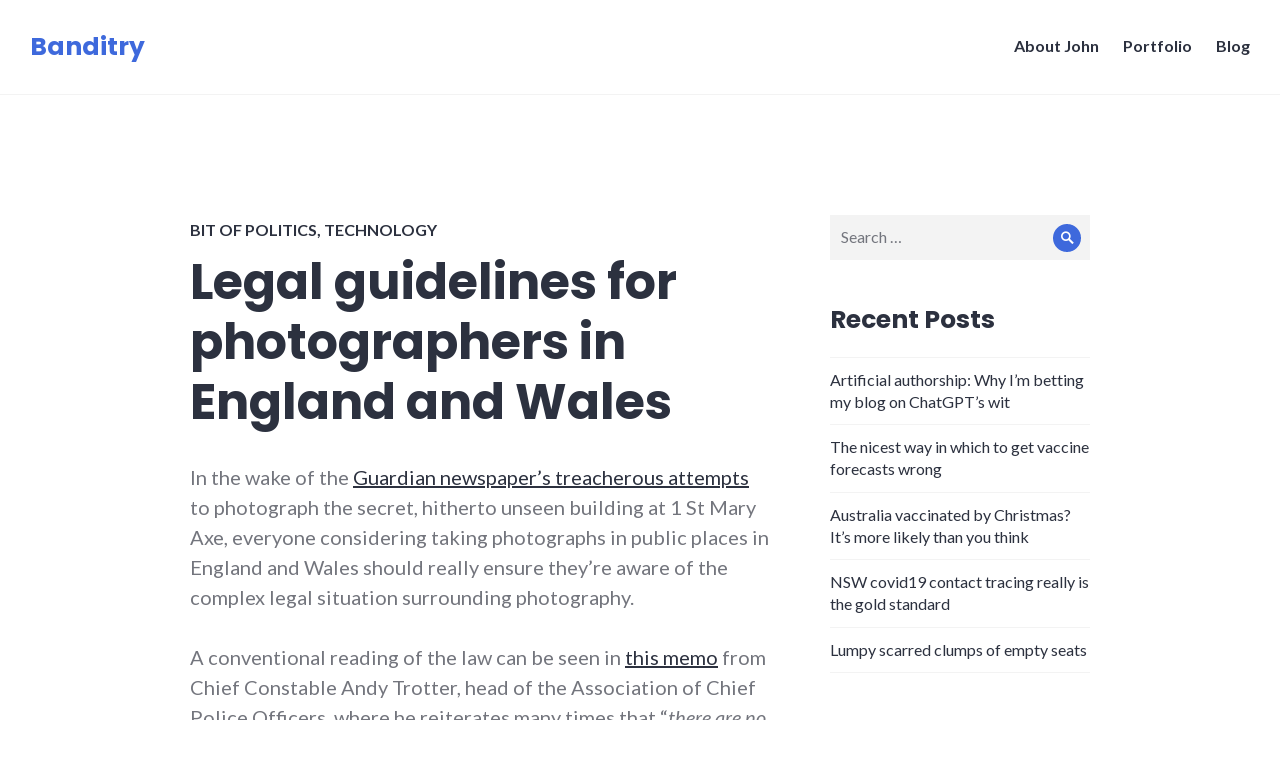

--- FILE ---
content_type: text/html; charset=UTF-8
request_url: http://www.johnband.org/blog/2009/12/13/legal-guidelines-for-photographers-in-england-and-wales/
body_size: 18017
content:
<!DOCTYPE html>
<html lang="en-GB">
<head>
<meta charset="UTF-8">
<meta name="viewport" content="width=device-width, initial-scale=1">
<link rel="profile" href="http://gmpg.org/xfn/11">
<link rel="pingback" href="https://www.johnband.org/xmlrpc.php">

<meta name='robots' content='index, follow, max-image-preview:large, max-snippet:-1, max-video-preview:-1' />

	<!-- This site is optimized with the Yoast SEO plugin v26.7 - https://yoast.com/wordpress/plugins/seo/ -->
	<title>Legal guidelines for photographers in England and Wales &#8211; Banditry</title>
	<link rel="canonical" href="https://www.johnband.org/blog/2009/12/13/legal-guidelines-for-photographers-in-england-and-wales/" />
	<meta name="twitter:label1" content="Written by" />
	<meta name="twitter:data1" content="John B" />
	<meta name="twitter:label2" content="Estimated reading time" />
	<meta name="twitter:data2" content="2 minutes" />
	<script type="application/ld+json" class="yoast-schema-graph">{"@context":"https://schema.org","@graph":[{"@type":"Article","@id":"https://www.johnband.org/blog/2009/12/13/legal-guidelines-for-photographers-in-england-and-wales/#article","isPartOf":{"@id":"https://www.johnband.org/blog/2009/12/13/legal-guidelines-for-photographers-in-england-and-wales/"},"author":{"name":"John B","@id":"https://www.johnband.org/#/schema/person/7fdad35b65107c672d9c8a88ca866f3d"},"headline":"Legal guidelines for photographers in England and Wales","datePublished":"2009-12-13T01:59:59+00:00","mainEntityOfPage":{"@id":"https://www.johnband.org/blog/2009/12/13/legal-guidelines-for-photographers-in-england-and-wales/"},"wordCount":400,"commentCount":1,"publisher":{"@id":"https://www.johnband.org/#/schema/person/7fdad35b65107c672d9c8a88ca866f3d"},"articleSection":["Bit of politics","Technology"],"inLanguage":"en-GB","potentialAction":[{"@type":"CommentAction","name":"Comment","target":["https://www.johnband.org/blog/2009/12/13/legal-guidelines-for-photographers-in-england-and-wales/#respond"]}]},{"@type":"WebPage","@id":"https://www.johnband.org/blog/2009/12/13/legal-guidelines-for-photographers-in-england-and-wales/","url":"https://www.johnband.org/blog/2009/12/13/legal-guidelines-for-photographers-in-england-and-wales/","name":"Legal guidelines for photographers in England and Wales &#8211; Banditry","isPartOf":{"@id":"https://www.johnband.org/#website"},"datePublished":"2009-12-13T01:59:59+00:00","breadcrumb":{"@id":"https://www.johnband.org/blog/2009/12/13/legal-guidelines-for-photographers-in-england-and-wales/#breadcrumb"},"inLanguage":"en-GB","potentialAction":[{"@type":"ReadAction","target":["https://www.johnband.org/blog/2009/12/13/legal-guidelines-for-photographers-in-england-and-wales/"]}]},{"@type":"BreadcrumbList","@id":"https://www.johnband.org/blog/2009/12/13/legal-guidelines-for-photographers-in-england-and-wales/#breadcrumb","itemListElement":[{"@type":"ListItem","position":1,"name":"Home","item":"https://www.johnband.org/"},{"@type":"ListItem","position":2,"name":"Banditry","item":"https://www.johnband.org/blog/"},{"@type":"ListItem","position":3,"name":"Legal guidelines for photographers in England and Wales"}]},{"@type":"WebSite","@id":"https://www.johnband.org/#website","url":"https://www.johnband.org/","name":"Banditry","description":"The idle musings of John Band","publisher":{"@id":"https://www.johnband.org/#/schema/person/7fdad35b65107c672d9c8a88ca866f3d"},"potentialAction":[{"@type":"SearchAction","target":{"@type":"EntryPoint","urlTemplate":"https://www.johnband.org/?s={search_term_string}"},"query-input":{"@type":"PropertyValueSpecification","valueRequired":true,"valueName":"search_term_string"}}],"inLanguage":"en-GB"},{"@type":["Person","Organization"],"@id":"https://www.johnband.org/#/schema/person/7fdad35b65107c672d9c8a88ca866f3d","name":"John B","image":{"@type":"ImageObject","inLanguage":"en-GB","@id":"https://www.johnband.org/#/schema/person/image/","url":"https://secure.gravatar.com/avatar/5ce709b9e8dd02b10d61a4ccf994926fc5e6a00ddf210a783477b3acbf26d4de?s=96&d=mm&r=g","contentUrl":"https://secure.gravatar.com/avatar/5ce709b9e8dd02b10d61a4ccf994926fc5e6a00ddf210a783477b3acbf26d4de?s=96&d=mm&r=g","caption":"John B"},"logo":{"@id":"https://www.johnband.org/#/schema/person/image/"},"description":"John Band is a London-raised, Sydney-based strategy consultant, data analyst and writer. He has experience ranging from blue chips to start-ups across the media, business information, strategy and technology consulting industries.","sameAs":["https://www.johnband.org/","https://x.com/band_john"],"url":"https://www.johnband.org/blog/author/john-band-posts-only/"}]}</script>
	<!-- / Yoast SEO plugin. -->


<link rel='dns-prefetch' href='//stats.wp.com' />
<link rel='dns-prefetch' href='//ajax.googleapis.com' />
<link rel='dns-prefetch' href='//fonts.googleapis.com' />
<link rel='dns-prefetch' href='//v0.wordpress.com' />
<link rel="alternate" type="application/rss+xml" title="Banditry &raquo; Feed" href="https://www.johnband.org/feed/" />
<link rel="alternate" type="application/rss+xml" title="Banditry &raquo; Comments Feed" href="https://www.johnband.org/comments/feed/" />
<link rel="alternate" type="application/rss+xml" title="Banditry &raquo; Legal guidelines for photographers in England and Wales Comments Feed" href="https://www.johnband.org/blog/2009/12/13/legal-guidelines-for-photographers-in-england-and-wales/feed/" />
<link rel="alternate" title="oEmbed (JSON)" type="application/json+oembed" href="https://www.johnband.org/wp-json/oembed/1.0/embed?url=https%3A%2F%2Fwww.johnband.org%2Fblog%2F2009%2F12%2F13%2Flegal-guidelines-for-photographers-in-england-and-wales%2F" />
<link rel="alternate" title="oEmbed (XML)" type="text/xml+oembed" href="https://www.johnband.org/wp-json/oembed/1.0/embed?url=https%3A%2F%2Fwww.johnband.org%2Fblog%2F2009%2F12%2F13%2Flegal-guidelines-for-photographers-in-england-and-wales%2F&#038;format=xml" />
		<!-- This site uses the Google Analytics by MonsterInsights plugin v9.11.1 - Using Analytics tracking - https://www.monsterinsights.com/ -->
							<script src="//www.googletagmanager.com/gtag/js?id=G-Z8EYCJ4V2Q"  data-cfasync="false" data-wpfc-render="false" type="text/javascript" async></script>
			<script data-cfasync="false" data-wpfc-render="false" type="text/javascript">
				var mi_version = '9.11.1';
				var mi_track_user = true;
				var mi_no_track_reason = '';
								var MonsterInsightsDefaultLocations = {"page_location":"https:\/\/www.johnband.org\/blog\/2009\/12\/13\/legal-guidelines-for-photographers-in-england-and-wales\/"};
								if ( typeof MonsterInsightsPrivacyGuardFilter === 'function' ) {
					var MonsterInsightsLocations = (typeof MonsterInsightsExcludeQuery === 'object') ? MonsterInsightsPrivacyGuardFilter( MonsterInsightsExcludeQuery ) : MonsterInsightsPrivacyGuardFilter( MonsterInsightsDefaultLocations );
				} else {
					var MonsterInsightsLocations = (typeof MonsterInsightsExcludeQuery === 'object') ? MonsterInsightsExcludeQuery : MonsterInsightsDefaultLocations;
				}

								var disableStrs = [
										'ga-disable-G-Z8EYCJ4V2Q',
									];

				/* Function to detect opted out users */
				function __gtagTrackerIsOptedOut() {
					for (var index = 0; index < disableStrs.length; index++) {
						if (document.cookie.indexOf(disableStrs[index] + '=true') > -1) {
							return true;
						}
					}

					return false;
				}

				/* Disable tracking if the opt-out cookie exists. */
				if (__gtagTrackerIsOptedOut()) {
					for (var index = 0; index < disableStrs.length; index++) {
						window[disableStrs[index]] = true;
					}
				}

				/* Opt-out function */
				function __gtagTrackerOptout() {
					for (var index = 0; index < disableStrs.length; index++) {
						document.cookie = disableStrs[index] + '=true; expires=Thu, 31 Dec 2099 23:59:59 UTC; path=/';
						window[disableStrs[index]] = true;
					}
				}

				if ('undefined' === typeof gaOptout) {
					function gaOptout() {
						__gtagTrackerOptout();
					}
				}
								window.dataLayer = window.dataLayer || [];

				window.MonsterInsightsDualTracker = {
					helpers: {},
					trackers: {},
				};
				if (mi_track_user) {
					function __gtagDataLayer() {
						dataLayer.push(arguments);
					}

					function __gtagTracker(type, name, parameters) {
						if (!parameters) {
							parameters = {};
						}

						if (parameters.send_to) {
							__gtagDataLayer.apply(null, arguments);
							return;
						}

						if (type === 'event') {
														parameters.send_to = monsterinsights_frontend.v4_id;
							var hookName = name;
							if (typeof parameters['event_category'] !== 'undefined') {
								hookName = parameters['event_category'] + ':' + name;
							}

							if (typeof MonsterInsightsDualTracker.trackers[hookName] !== 'undefined') {
								MonsterInsightsDualTracker.trackers[hookName](parameters);
							} else {
								__gtagDataLayer('event', name, parameters);
							}
							
						} else {
							__gtagDataLayer.apply(null, arguments);
						}
					}

					__gtagTracker('js', new Date());
					__gtagTracker('set', {
						'developer_id.dZGIzZG': true,
											});
					if ( MonsterInsightsLocations.page_location ) {
						__gtagTracker('set', MonsterInsightsLocations);
					}
										__gtagTracker('config', 'G-Z8EYCJ4V2Q', {"forceSSL":"true"} );
										window.gtag = __gtagTracker;										(function () {
						/* https://developers.google.com/analytics/devguides/collection/analyticsjs/ */
						/* ga and __gaTracker compatibility shim. */
						var noopfn = function () {
							return null;
						};
						var newtracker = function () {
							return new Tracker();
						};
						var Tracker = function () {
							return null;
						};
						var p = Tracker.prototype;
						p.get = noopfn;
						p.set = noopfn;
						p.send = function () {
							var args = Array.prototype.slice.call(arguments);
							args.unshift('send');
							__gaTracker.apply(null, args);
						};
						var __gaTracker = function () {
							var len = arguments.length;
							if (len === 0) {
								return;
							}
							var f = arguments[len - 1];
							if (typeof f !== 'object' || f === null || typeof f.hitCallback !== 'function') {
								if ('send' === arguments[0]) {
									var hitConverted, hitObject = false, action;
									if ('event' === arguments[1]) {
										if ('undefined' !== typeof arguments[3]) {
											hitObject = {
												'eventAction': arguments[3],
												'eventCategory': arguments[2],
												'eventLabel': arguments[4],
												'value': arguments[5] ? arguments[5] : 1,
											}
										}
									}
									if ('pageview' === arguments[1]) {
										if ('undefined' !== typeof arguments[2]) {
											hitObject = {
												'eventAction': 'page_view',
												'page_path': arguments[2],
											}
										}
									}
									if (typeof arguments[2] === 'object') {
										hitObject = arguments[2];
									}
									if (typeof arguments[5] === 'object') {
										Object.assign(hitObject, arguments[5]);
									}
									if ('undefined' !== typeof arguments[1].hitType) {
										hitObject = arguments[1];
										if ('pageview' === hitObject.hitType) {
											hitObject.eventAction = 'page_view';
										}
									}
									if (hitObject) {
										action = 'timing' === arguments[1].hitType ? 'timing_complete' : hitObject.eventAction;
										hitConverted = mapArgs(hitObject);
										__gtagTracker('event', action, hitConverted);
									}
								}
								return;
							}

							function mapArgs(args) {
								var arg, hit = {};
								var gaMap = {
									'eventCategory': 'event_category',
									'eventAction': 'event_action',
									'eventLabel': 'event_label',
									'eventValue': 'event_value',
									'nonInteraction': 'non_interaction',
									'timingCategory': 'event_category',
									'timingVar': 'name',
									'timingValue': 'value',
									'timingLabel': 'event_label',
									'page': 'page_path',
									'location': 'page_location',
									'title': 'page_title',
									'referrer' : 'page_referrer',
								};
								for (arg in args) {
																		if (!(!args.hasOwnProperty(arg) || !gaMap.hasOwnProperty(arg))) {
										hit[gaMap[arg]] = args[arg];
									} else {
										hit[arg] = args[arg];
									}
								}
								return hit;
							}

							try {
								f.hitCallback();
							} catch (ex) {
							}
						};
						__gaTracker.create = newtracker;
						__gaTracker.getByName = newtracker;
						__gaTracker.getAll = function () {
							return [];
						};
						__gaTracker.remove = noopfn;
						__gaTracker.loaded = true;
						window['__gaTracker'] = __gaTracker;
					})();
									} else {
										console.log("");
					(function () {
						function __gtagTracker() {
							return null;
						}

						window['__gtagTracker'] = __gtagTracker;
						window['gtag'] = __gtagTracker;
					})();
									}
			</script>
							<!-- / Google Analytics by MonsterInsights -->
		<style id='wp-img-auto-sizes-contain-inline-css' type='text/css'>
img:is([sizes=auto i],[sizes^="auto," i]){contain-intrinsic-size:3000px 1500px}
/*# sourceURL=wp-img-auto-sizes-contain-inline-css */
</style>
<link rel='stylesheet' id='jquery-ui-css' href='//ajax.googleapis.com/ajax/libs/jqueryui/1.8.1/themes/base/jquery-ui.css?ver=6.9' type='text/css' media='all' />
<link rel='stylesheet' id='jetpack_related-posts-css' href='https://www.johnband.org/wp-content/plugins/jetpack/modules/related-posts/related-posts.css?ver=20240116' type='text/css' media='all' />
<style id='wp-emoji-styles-inline-css' type='text/css'>

	img.wp-smiley, img.emoji {
		display: inline !important;
		border: none !important;
		box-shadow: none !important;
		height: 1em !important;
		width: 1em !important;
		margin: 0 0.07em !important;
		vertical-align: -0.1em !important;
		background: none !important;
		padding: 0 !important;
	}
/*# sourceURL=wp-emoji-styles-inline-css */
</style>
<style id='wp-block-library-inline-css' type='text/css'>
:root{--wp-block-synced-color:#7a00df;--wp-block-synced-color--rgb:122,0,223;--wp-bound-block-color:var(--wp-block-synced-color);--wp-editor-canvas-background:#ddd;--wp-admin-theme-color:#007cba;--wp-admin-theme-color--rgb:0,124,186;--wp-admin-theme-color-darker-10:#006ba1;--wp-admin-theme-color-darker-10--rgb:0,107,160.5;--wp-admin-theme-color-darker-20:#005a87;--wp-admin-theme-color-darker-20--rgb:0,90,135;--wp-admin-border-width-focus:2px}@media (min-resolution:192dpi){:root{--wp-admin-border-width-focus:1.5px}}.wp-element-button{cursor:pointer}:root .has-very-light-gray-background-color{background-color:#eee}:root .has-very-dark-gray-background-color{background-color:#313131}:root .has-very-light-gray-color{color:#eee}:root .has-very-dark-gray-color{color:#313131}:root .has-vivid-green-cyan-to-vivid-cyan-blue-gradient-background{background:linear-gradient(135deg,#00d084,#0693e3)}:root .has-purple-crush-gradient-background{background:linear-gradient(135deg,#34e2e4,#4721fb 50%,#ab1dfe)}:root .has-hazy-dawn-gradient-background{background:linear-gradient(135deg,#faaca8,#dad0ec)}:root .has-subdued-olive-gradient-background{background:linear-gradient(135deg,#fafae1,#67a671)}:root .has-atomic-cream-gradient-background{background:linear-gradient(135deg,#fdd79a,#004a59)}:root .has-nightshade-gradient-background{background:linear-gradient(135deg,#330968,#31cdcf)}:root .has-midnight-gradient-background{background:linear-gradient(135deg,#020381,#2874fc)}:root{--wp--preset--font-size--normal:16px;--wp--preset--font-size--huge:42px}.has-regular-font-size{font-size:1em}.has-larger-font-size{font-size:2.625em}.has-normal-font-size{font-size:var(--wp--preset--font-size--normal)}.has-huge-font-size{font-size:var(--wp--preset--font-size--huge)}.has-text-align-center{text-align:center}.has-text-align-left{text-align:left}.has-text-align-right{text-align:right}.has-fit-text{white-space:nowrap!important}#end-resizable-editor-section{display:none}.aligncenter{clear:both}.items-justified-left{justify-content:flex-start}.items-justified-center{justify-content:center}.items-justified-right{justify-content:flex-end}.items-justified-space-between{justify-content:space-between}.screen-reader-text{border:0;clip-path:inset(50%);height:1px;margin:-1px;overflow:hidden;padding:0;position:absolute;width:1px;word-wrap:normal!important}.screen-reader-text:focus{background-color:#ddd;clip-path:none;color:#444;display:block;font-size:1em;height:auto;left:5px;line-height:normal;padding:15px 23px 14px;text-decoration:none;top:5px;width:auto;z-index:100000}html :where(.has-border-color){border-style:solid}html :where([style*=border-top-color]){border-top-style:solid}html :where([style*=border-right-color]){border-right-style:solid}html :where([style*=border-bottom-color]){border-bottom-style:solid}html :where([style*=border-left-color]){border-left-style:solid}html :where([style*=border-width]){border-style:solid}html :where([style*=border-top-width]){border-top-style:solid}html :where([style*=border-right-width]){border-right-style:solid}html :where([style*=border-bottom-width]){border-bottom-style:solid}html :where([style*=border-left-width]){border-left-style:solid}html :where(img[class*=wp-image-]){height:auto;max-width:100%}:where(figure){margin:0 0 1em}html :where(.is-position-sticky){--wp-admin--admin-bar--position-offset:var(--wp-admin--admin-bar--height,0px)}@media screen and (max-width:600px){html :where(.is-position-sticky){--wp-admin--admin-bar--position-offset:0px}}

/*# sourceURL=wp-block-library-inline-css */
</style><style id='global-styles-inline-css' type='text/css'>
:root{--wp--preset--aspect-ratio--square: 1;--wp--preset--aspect-ratio--4-3: 4/3;--wp--preset--aspect-ratio--3-4: 3/4;--wp--preset--aspect-ratio--3-2: 3/2;--wp--preset--aspect-ratio--2-3: 2/3;--wp--preset--aspect-ratio--16-9: 16/9;--wp--preset--aspect-ratio--9-16: 9/16;--wp--preset--color--black: #000000;--wp--preset--color--cyan-bluish-gray: #abb8c3;--wp--preset--color--white: #fff;--wp--preset--color--pale-pink: #f78da7;--wp--preset--color--vivid-red: #cf2e2e;--wp--preset--color--luminous-vivid-orange: #ff6900;--wp--preset--color--luminous-vivid-amber: #fcb900;--wp--preset--color--light-green-cyan: #7bdcb5;--wp--preset--color--vivid-green-cyan: #00d084;--wp--preset--color--pale-cyan-blue: #8ed1fc;--wp--preset--color--vivid-cyan-blue: #0693e3;--wp--preset--color--vivid-purple: #9b51e0;--wp--preset--color--blue: #3e69dc;--wp--preset--color--dark-gray: #2c313f;--wp--preset--color--medium-gray: #73757D;--wp--preset--color--light-gray: #f3f3f3;--wp--preset--gradient--vivid-cyan-blue-to-vivid-purple: linear-gradient(135deg,rgb(6,147,227) 0%,rgb(155,81,224) 100%);--wp--preset--gradient--light-green-cyan-to-vivid-green-cyan: linear-gradient(135deg,rgb(122,220,180) 0%,rgb(0,208,130) 100%);--wp--preset--gradient--luminous-vivid-amber-to-luminous-vivid-orange: linear-gradient(135deg,rgb(252,185,0) 0%,rgb(255,105,0) 100%);--wp--preset--gradient--luminous-vivid-orange-to-vivid-red: linear-gradient(135deg,rgb(255,105,0) 0%,rgb(207,46,46) 100%);--wp--preset--gradient--very-light-gray-to-cyan-bluish-gray: linear-gradient(135deg,rgb(238,238,238) 0%,rgb(169,184,195) 100%);--wp--preset--gradient--cool-to-warm-spectrum: linear-gradient(135deg,rgb(74,234,220) 0%,rgb(151,120,209) 20%,rgb(207,42,186) 40%,rgb(238,44,130) 60%,rgb(251,105,98) 80%,rgb(254,248,76) 100%);--wp--preset--gradient--blush-light-purple: linear-gradient(135deg,rgb(255,206,236) 0%,rgb(152,150,240) 100%);--wp--preset--gradient--blush-bordeaux: linear-gradient(135deg,rgb(254,205,165) 0%,rgb(254,45,45) 50%,rgb(107,0,62) 100%);--wp--preset--gradient--luminous-dusk: linear-gradient(135deg,rgb(255,203,112) 0%,rgb(199,81,192) 50%,rgb(65,88,208) 100%);--wp--preset--gradient--pale-ocean: linear-gradient(135deg,rgb(255,245,203) 0%,rgb(182,227,212) 50%,rgb(51,167,181) 100%);--wp--preset--gradient--electric-grass: linear-gradient(135deg,rgb(202,248,128) 0%,rgb(113,206,126) 100%);--wp--preset--gradient--midnight: linear-gradient(135deg,rgb(2,3,129) 0%,rgb(40,116,252) 100%);--wp--preset--font-size--small: 13px;--wp--preset--font-size--medium: 20px;--wp--preset--font-size--large: 36px;--wp--preset--font-size--x-large: 42px;--wp--preset--spacing--20: 0.44rem;--wp--preset--spacing--30: 0.67rem;--wp--preset--spacing--40: 1rem;--wp--preset--spacing--50: 1.5rem;--wp--preset--spacing--60: 2.25rem;--wp--preset--spacing--70: 3.38rem;--wp--preset--spacing--80: 5.06rem;--wp--preset--shadow--natural: 6px 6px 9px rgba(0, 0, 0, 0.2);--wp--preset--shadow--deep: 12px 12px 50px rgba(0, 0, 0, 0.4);--wp--preset--shadow--sharp: 6px 6px 0px rgba(0, 0, 0, 0.2);--wp--preset--shadow--outlined: 6px 6px 0px -3px rgb(255, 255, 255), 6px 6px rgb(0, 0, 0);--wp--preset--shadow--crisp: 6px 6px 0px rgb(0, 0, 0);}:where(.is-layout-flex){gap: 0.5em;}:where(.is-layout-grid){gap: 0.5em;}body .is-layout-flex{display: flex;}.is-layout-flex{flex-wrap: wrap;align-items: center;}.is-layout-flex > :is(*, div){margin: 0;}body .is-layout-grid{display: grid;}.is-layout-grid > :is(*, div){margin: 0;}:where(.wp-block-columns.is-layout-flex){gap: 2em;}:where(.wp-block-columns.is-layout-grid){gap: 2em;}:where(.wp-block-post-template.is-layout-flex){gap: 1.25em;}:where(.wp-block-post-template.is-layout-grid){gap: 1.25em;}.has-black-color{color: var(--wp--preset--color--black) !important;}.has-cyan-bluish-gray-color{color: var(--wp--preset--color--cyan-bluish-gray) !important;}.has-white-color{color: var(--wp--preset--color--white) !important;}.has-pale-pink-color{color: var(--wp--preset--color--pale-pink) !important;}.has-vivid-red-color{color: var(--wp--preset--color--vivid-red) !important;}.has-luminous-vivid-orange-color{color: var(--wp--preset--color--luminous-vivid-orange) !important;}.has-luminous-vivid-amber-color{color: var(--wp--preset--color--luminous-vivid-amber) !important;}.has-light-green-cyan-color{color: var(--wp--preset--color--light-green-cyan) !important;}.has-vivid-green-cyan-color{color: var(--wp--preset--color--vivid-green-cyan) !important;}.has-pale-cyan-blue-color{color: var(--wp--preset--color--pale-cyan-blue) !important;}.has-vivid-cyan-blue-color{color: var(--wp--preset--color--vivid-cyan-blue) !important;}.has-vivid-purple-color{color: var(--wp--preset--color--vivid-purple) !important;}.has-black-background-color{background-color: var(--wp--preset--color--black) !important;}.has-cyan-bluish-gray-background-color{background-color: var(--wp--preset--color--cyan-bluish-gray) !important;}.has-white-background-color{background-color: var(--wp--preset--color--white) !important;}.has-pale-pink-background-color{background-color: var(--wp--preset--color--pale-pink) !important;}.has-vivid-red-background-color{background-color: var(--wp--preset--color--vivid-red) !important;}.has-luminous-vivid-orange-background-color{background-color: var(--wp--preset--color--luminous-vivid-orange) !important;}.has-luminous-vivid-amber-background-color{background-color: var(--wp--preset--color--luminous-vivid-amber) !important;}.has-light-green-cyan-background-color{background-color: var(--wp--preset--color--light-green-cyan) !important;}.has-vivid-green-cyan-background-color{background-color: var(--wp--preset--color--vivid-green-cyan) !important;}.has-pale-cyan-blue-background-color{background-color: var(--wp--preset--color--pale-cyan-blue) !important;}.has-vivid-cyan-blue-background-color{background-color: var(--wp--preset--color--vivid-cyan-blue) !important;}.has-vivid-purple-background-color{background-color: var(--wp--preset--color--vivid-purple) !important;}.has-black-border-color{border-color: var(--wp--preset--color--black) !important;}.has-cyan-bluish-gray-border-color{border-color: var(--wp--preset--color--cyan-bluish-gray) !important;}.has-white-border-color{border-color: var(--wp--preset--color--white) !important;}.has-pale-pink-border-color{border-color: var(--wp--preset--color--pale-pink) !important;}.has-vivid-red-border-color{border-color: var(--wp--preset--color--vivid-red) !important;}.has-luminous-vivid-orange-border-color{border-color: var(--wp--preset--color--luminous-vivid-orange) !important;}.has-luminous-vivid-amber-border-color{border-color: var(--wp--preset--color--luminous-vivid-amber) !important;}.has-light-green-cyan-border-color{border-color: var(--wp--preset--color--light-green-cyan) !important;}.has-vivid-green-cyan-border-color{border-color: var(--wp--preset--color--vivid-green-cyan) !important;}.has-pale-cyan-blue-border-color{border-color: var(--wp--preset--color--pale-cyan-blue) !important;}.has-vivid-cyan-blue-border-color{border-color: var(--wp--preset--color--vivid-cyan-blue) !important;}.has-vivid-purple-border-color{border-color: var(--wp--preset--color--vivid-purple) !important;}.has-vivid-cyan-blue-to-vivid-purple-gradient-background{background: var(--wp--preset--gradient--vivid-cyan-blue-to-vivid-purple) !important;}.has-light-green-cyan-to-vivid-green-cyan-gradient-background{background: var(--wp--preset--gradient--light-green-cyan-to-vivid-green-cyan) !important;}.has-luminous-vivid-amber-to-luminous-vivid-orange-gradient-background{background: var(--wp--preset--gradient--luminous-vivid-amber-to-luminous-vivid-orange) !important;}.has-luminous-vivid-orange-to-vivid-red-gradient-background{background: var(--wp--preset--gradient--luminous-vivid-orange-to-vivid-red) !important;}.has-very-light-gray-to-cyan-bluish-gray-gradient-background{background: var(--wp--preset--gradient--very-light-gray-to-cyan-bluish-gray) !important;}.has-cool-to-warm-spectrum-gradient-background{background: var(--wp--preset--gradient--cool-to-warm-spectrum) !important;}.has-blush-light-purple-gradient-background{background: var(--wp--preset--gradient--blush-light-purple) !important;}.has-blush-bordeaux-gradient-background{background: var(--wp--preset--gradient--blush-bordeaux) !important;}.has-luminous-dusk-gradient-background{background: var(--wp--preset--gradient--luminous-dusk) !important;}.has-pale-ocean-gradient-background{background: var(--wp--preset--gradient--pale-ocean) !important;}.has-electric-grass-gradient-background{background: var(--wp--preset--gradient--electric-grass) !important;}.has-midnight-gradient-background{background: var(--wp--preset--gradient--midnight) !important;}.has-small-font-size{font-size: var(--wp--preset--font-size--small) !important;}.has-medium-font-size{font-size: var(--wp--preset--font-size--medium) !important;}.has-large-font-size{font-size: var(--wp--preset--font-size--large) !important;}.has-x-large-font-size{font-size: var(--wp--preset--font-size--x-large) !important;}
/*# sourceURL=global-styles-inline-css */
</style>

<style id='classic-theme-styles-inline-css' type='text/css'>
/*! This file is auto-generated */
.wp-block-button__link{color:#fff;background-color:#32373c;border-radius:9999px;box-shadow:none;text-decoration:none;padding:calc(.667em + 2px) calc(1.333em + 2px);font-size:1.125em}.wp-block-file__button{background:#32373c;color:#fff;text-decoration:none}
/*# sourceURL=/wp-includes/css/classic-themes.min.css */
</style>
<link rel='stylesheet' id='contact-form-7-css' href='https://www.johnband.org/wp-content/plugins/contact-form-7/includes/css/styles.css?ver=6.1.4' type='text/css' media='all' />
<link rel='stylesheet' id='genericons-css' href='https://www.johnband.org/wp-content/plugins/jetpack/_inc/genericons/genericons/genericons.css?ver=3.1' type='text/css' media='all' />
<link rel='stylesheet' id='shoreditch-fonts-css' href='https://fonts.googleapis.com/css?family=Poppins%3A400%2C700%7CLato%3A400%2C700%2C400italic%2C700italic%7CInconsolata%3A400%2C700&#038;subset=latin%2Clatin-ext' type='text/css' media='all' />
<link rel='stylesheet' id='shoreditch-style-css' href='https://www.johnband.org/wp-content/themes/shoreditch-wpcom/style.css?ver=6.9' type='text/css' media='all' />
<link rel='stylesheet' id='shoreditch-block-style-css' href='https://www.johnband.org/wp-content/themes/shoreditch-wpcom/css/blocks.css?ver=20181018' type='text/css' media='all' />
<link rel='stylesheet' id='jetpack-social-menu-css' href='https://www.johnband.org/wp-content/plugins/jetpack/jetpack_vendor/automattic/jetpack-classic-theme-helper/src/social-menu/social-menu.css?ver=1.0' type='text/css' media='all' />
<link rel='stylesheet' id='slb_core-css' href='https://www.johnband.org/wp-content/plugins/simple-lightbox/client/css/app.css?ver=2.9.4' type='text/css' media='all' />
<link rel='stylesheet' id='sharedaddy-css' href='https://www.johnband.org/wp-content/plugins/jetpack/modules/sharedaddy/sharing.css?ver=15.4' type='text/css' media='all' />
<link rel='stylesheet' id='social-logos-css' href='https://www.johnband.org/wp-content/plugins/jetpack/_inc/social-logos/social-logos.min.css?ver=15.4' type='text/css' media='all' />
<script type="text/javascript" src="https://www.johnband.org/wp-includes/js/jquery/jquery.min.js?ver=3.7.1" id="jquery-core-js"></script>
<script type="text/javascript" src="https://www.johnband.org/wp-includes/js/jquery/jquery-migrate.min.js?ver=3.4.1" id="jquery-migrate-js"></script>
<script type="text/javascript" id="jetpack_related-posts-js-extra">
/* <![CDATA[ */
var related_posts_js_options = {"post_heading":"h4"};
//# sourceURL=jetpack_related-posts-js-extra
/* ]]> */
</script>
<script type="text/javascript" src="https://www.johnband.org/wp-content/plugins/jetpack/_inc/build/related-posts/related-posts.min.js?ver=20240116" id="jetpack_related-posts-js"></script>
<script type="text/javascript" src="https://www.johnband.org/wp-content/plugins/google-analytics-for-wordpress/assets/js/frontend-gtag.min.js?ver=9.11.1" id="monsterinsights-frontend-script-js" async="async" data-wp-strategy="async"></script>
<script data-cfasync="false" data-wpfc-render="false" type="text/javascript" id='monsterinsights-frontend-script-js-extra'>/* <![CDATA[ */
var monsterinsights_frontend = {"js_events_tracking":"true","download_extensions":"doc,pdf,ppt,zip,xls,docx,pptx,xlsx","inbound_paths":"[]","home_url":"https:\/\/www.johnband.org","hash_tracking":"false","v4_id":"G-Z8EYCJ4V2Q"};/* ]]> */
</script>
<link rel="https://api.w.org/" href="https://www.johnband.org/wp-json/" /><link rel="alternate" title="JSON" type="application/json" href="https://www.johnband.org/wp-json/wp/v2/posts/673" /><link rel="EditURI" type="application/rsd+xml" title="RSD" href="https://www.johnband.org/xmlrpc.php?rsd" />
<meta name="generator" content="WordPress 6.9" />
<link rel='shortlink' href='https://wp.me/pp0K2-aR' />
	<style>img#wpstats{display:none}</style>
		<style type="text/css">.recentcomments a{display:inline !important;padding:0 !important;margin:0 !important;}</style>
<!-- Jetpack Open Graph Tags -->
<meta property="og:type" content="article" />
<meta property="og:title" content="Legal guidelines for photographers in England and Wales" />
<meta property="og:url" content="https://www.johnband.org/blog/2009/12/13/legal-guidelines-for-photographers-in-england-and-wales/" />
<meta property="og:description" content="In the wake of the Guardian newspaper&#8217;s treacherous attempts to photograph the secret, hitherto unseen building at 1 St Mary Axe, everyone considering taking photographs in public places in E…" />
<meta property="article:published_time" content="2009-12-13T01:59:59+00:00" />
<meta property="article:modified_time" content="2009-12-13T01:59:59+00:00" />
<meta property="og:site_name" content="Banditry" />
<meta property="og:image" content="https://s0.wp.com/i/blank.jpg" />
<meta property="og:image:width" content="200" />
<meta property="og:image:height" content="200" />
<meta property="og:image:alt" content="" />
<meta property="og:locale" content="en_GB" />
<meta name="twitter:site" content="@band_john" />
<meta name="twitter:text:title" content="Legal guidelines for photographers in England and Wales" />
<meta name="twitter:card" content="summary" />

<!-- End Jetpack Open Graph Tags -->
		<style type="text/css" id="wp-custom-css">
			.wpcf7 input[type="text"],
.wpcf7 input[type="email"],
.wpcf7 select,
.wpcf7 textarea {
background:#FFFFFF;
}
.grecaptcha-badge { 
    visibility: hidden;
}		</style>
		</head>

<body class="wp-singular post-template-default single single-post postid-673 single-format-standard wp-embed-responsive wp-theme-shoreditch-wpcom group-blog">
<div id="page" class="site">
	<a class="skip-link screen-reader-text" href="#content">Skip to content</a>

	<header id="masthead" class="site-header" role="banner">
		<div class="site-header-wrapper">
			<div class="site-branding">
				
									<p class="site-title"><a href="https://www.johnband.org/" rel="home">Banditry</a></p>
								<p class="site-description">The idle musings of John Band</p>
			</div><!-- .site-branding -->

							<button id="menu-toggle" class="menu-toggle">Menu</button>
				<div id="site-menu" class="site-menu">
					<nav id="site-navigation" class="main-navigation" role="navigation" aria-label="Primary Menu">
						<div class="menu-standard-menu-container"><ul id="menu-standard-menu" class="primary-menu"><li id="menu-item-1661" class="menu-item menu-item-type-post_type menu-item-object-page menu-item-home menu-item-1661"><a href="https://www.johnband.org/">About John</a></li>
<li id="menu-item-2319" class="menu-item menu-item-type-post_type menu-item-object-page menu-item-2319"><a href="https://www.johnband.org/portfolio/">Portfolio</a></li>
<li id="menu-item-2102" class="menu-item menu-item-type-post_type menu-item-object-page current_page_parent menu-item-2102"><a href="https://www.johnband.org/blog/">Blog</a></li>
</ul></div>					</nav><!-- .main-navigation -->
				</div><!-- .site-menu -->
								</div><!-- .site-header-wrapper -->
	</header><!-- #masthead -->

	<div id="content" class="site-content">
		
	
	<div class="site-content-wrapper">

		<div id="primary" class="content-area">
			<main id="main" class="site-main" role="main">

			
<article id="post-673" class="post-673 post type-post status-publish format-standard hentry category-bit-of-politics category-technology">
	<div class="hentry-wrapper">
					<header class="entry-header" >
				<div class="entry-header-wrapper">
					<div class="entry-meta"><span class="cat-links"><a href="https://www.johnband.org/blog/category/bit-of-politics/" rel="category tag">Bit of politics</a>, <a href="https://www.johnband.org/blog/category/technology/" rel="category tag">Technology</a></span></div><h1 class="entry-title">Legal guidelines for photographers in England and Wales</h1>				</div><!-- .entry-header-wrapper -->
			</header><!-- .entry-header -->
		
		<div class="entry-content">
			<p>In the wake of the <a href="http://www.guardian.co.uk/uk/2009/dec/11/snapshot-special-branch-terror-suspect">Guardian newspaper&#8217;s treacherous attempts</a> to photograph the secret, hitherto unseen building at 1 St Mary Axe, everyone considering taking photographs in public places in England and Wales should really ensure they&#8217;re aware of the complex legal situation surrounding photography.</p>
<p>A conventional reading of the law can be seen in <a href="http://www.independent.co.uk/news/uk/home-news/police-uturn-on-photographers-and-antiterror-laws-1834626.html">this memo</a> from Chief Constable Andy Trotter, head of the Association of Chief Police Officers, where he reiterates many times that &#8220;<i>there are no powers prohibiting the taking of photographs, film or digital images in a public place</i>&#8220;.</p>
<p>However, layman as he is, Constable Trotter has failed to consider three very important legal concepts in this matter: the doctrines of &#8216;jobbious worthious&#8217;, &#8216;soulibus stealibus&#8217;, and &#8216;facina nonce&#8217;. Respectively:</p>
<p>1) Jobbious worthious highlights the long-established precedent that any arsehole in a uniform [*] has the absolute right to tell you what to do, demand respect at all times, pretend that he&#8217;s a policeman, and be backed up by the real police when they arrive, despite the fact that the closest he&#8217;s come to an understanding of the law is the time he got cautioned for beating up some bleedin&#8217; liberty- taker after 12 Stellas on a Saturday night.</p>
<p>2) Soulibus stealibus relates to the fact that the fact that if you take a photograph of someone in any context in a public place you are, ipse facto, guilty of &#8216;infringing their bleedin&#8217; human rights&#8217;. The harm done to the victim reflects the fact that your camera captures a proportion of their soul with each click (proportion captured depends on size of camera, which is why cameraphones are viewed as less serious and tripods as worst of all), and hence the social concern that with sufficient photographs you&#8217;ll start to own the person in a voodoo-slavemaster capacity.</p>
<p>3) Facina nonce takes precedence over soulibus stealibus in the event that there is anyone who is, resembles, or has ever been, a child in any part of the<br />
photograph. In this context, you are automatically guilty of making and distributing child pornography (which is defined as anything that a person who is sexually excited by photographs of children, irrespective of context or content, might be sexually excited by), and hence will be summarily hanged. </p>
<p>[*] applies to: security guard uniforms; PCSO uniforms; railway staff uniforms. Does not apply to: school uniforms, although see point 3.</p>
<div class="sharedaddy sd-sharing-enabled"><div class="robots-nocontent sd-block sd-social sd-social-icon-text sd-sharing"><h3 class="sd-title">Share this:</h3><div class="sd-content"><ul><li class="share-twitter"><a rel="nofollow noopener noreferrer"
				data-shared="sharing-twitter-673"
				class="share-twitter sd-button share-icon"
				href="https://www.johnband.org/blog/2009/12/13/legal-guidelines-for-photographers-in-england-and-wales/?share=twitter"
				target="_blank"
				aria-labelledby="sharing-twitter-673"
				>
				<span id="sharing-twitter-673" hidden>Click to share on X (Opens in new window)</span>
				<span>X</span>
			</a></li><li class="share-facebook"><a rel="nofollow noopener noreferrer"
				data-shared="sharing-facebook-673"
				class="share-facebook sd-button share-icon"
				href="https://www.johnband.org/blog/2009/12/13/legal-guidelines-for-photographers-in-england-and-wales/?share=facebook"
				target="_blank"
				aria-labelledby="sharing-facebook-673"
				>
				<span id="sharing-facebook-673" hidden>Click to share on Facebook (Opens in new window)</span>
				<span>Facebook</span>
			</a></li><li class="share-email"><a rel="nofollow noopener noreferrer"
				data-shared="sharing-email-673"
				class="share-email sd-button share-icon"
				href="mailto:?subject=%5BShared%20Post%5D%20Legal%20guidelines%20for%20photographers%20in%20England%20and%20Wales&#038;body=https%3A%2F%2Fwww.johnband.org%2Fblog%2F2009%2F12%2F13%2Flegal-guidelines-for-photographers-in-england-and-wales%2F&#038;share=email"
				target="_blank"
				aria-labelledby="sharing-email-673"
				data-email-share-error-title="Do you have email set up?" data-email-share-error-text="If you&#039;re having problems sharing via email, you might not have email set up for your browser. You may need to create a new email yourself." data-email-share-nonce="bc46b088c6" data-email-share-track-url="https://www.johnband.org/blog/2009/12/13/legal-guidelines-for-photographers-in-england-and-wales/?share=email">
				<span id="sharing-email-673" hidden>Click to email a link to a friend (Opens in new window)</span>
				<span>Email</span>
			</a></li><li class="share-print"><a rel="nofollow noopener noreferrer"
				data-shared="sharing-print-673"
				class="share-print sd-button share-icon"
				href="https://www.johnband.org/blog/2009/12/13/legal-guidelines-for-photographers-in-england-and-wales/#print?share=print"
				target="_blank"
				aria-labelledby="sharing-print-673"
				>
				<span id="sharing-print-673" hidden>Click to print (Opens in new window)</span>
				<span>Print</span>
			</a></li><li><a href="#" class="sharing-anchor sd-button share-more"><span>More</span></a></li><li class="share-end"></li></ul><div class="sharing-hidden"><div class="inner" style="display: none;"><ul><li class="share-linkedin"><a rel="nofollow noopener noreferrer"
				data-shared="sharing-linkedin-673"
				class="share-linkedin sd-button share-icon"
				href="https://www.johnband.org/blog/2009/12/13/legal-guidelines-for-photographers-in-england-and-wales/?share=linkedin"
				target="_blank"
				aria-labelledby="sharing-linkedin-673"
				>
				<span id="sharing-linkedin-673" hidden>Click to share on LinkedIn (Opens in new window)</span>
				<span>LinkedIn</span>
			</a></li><li class="share-reddit"><a rel="nofollow noopener noreferrer"
				data-shared="sharing-reddit-673"
				class="share-reddit sd-button share-icon"
				href="https://www.johnband.org/blog/2009/12/13/legal-guidelines-for-photographers-in-england-and-wales/?share=reddit"
				target="_blank"
				aria-labelledby="sharing-reddit-673"
				>
				<span id="sharing-reddit-673" hidden>Click to share on Reddit (Opens in new window)</span>
				<span>Reddit</span>
			</a></li><li class="share-tumblr"><a rel="nofollow noopener noreferrer"
				data-shared="sharing-tumblr-673"
				class="share-tumblr sd-button share-icon"
				href="https://www.johnband.org/blog/2009/12/13/legal-guidelines-for-photographers-in-england-and-wales/?share=tumblr"
				target="_blank"
				aria-labelledby="sharing-tumblr-673"
				>
				<span id="sharing-tumblr-673" hidden>Click to share on Tumblr (Opens in new window)</span>
				<span>Tumblr</span>
			</a></li><li class="share-pinterest"><a rel="nofollow noopener noreferrer"
				data-shared="sharing-pinterest-673"
				class="share-pinterest sd-button share-icon"
				href="https://www.johnband.org/blog/2009/12/13/legal-guidelines-for-photographers-in-england-and-wales/?share=pinterest"
				target="_blank"
				aria-labelledby="sharing-pinterest-673"
				>
				<span id="sharing-pinterest-673" hidden>Click to share on Pinterest (Opens in new window)</span>
				<span>Pinterest</span>
			</a></li><li class="share-pocket"><a rel="nofollow noopener noreferrer"
				data-shared="sharing-pocket-673"
				class="share-pocket sd-button share-icon"
				href="https://www.johnband.org/blog/2009/12/13/legal-guidelines-for-photographers-in-england-and-wales/?share=pocket"
				target="_blank"
				aria-labelledby="sharing-pocket-673"
				>
				<span id="sharing-pocket-673" hidden>Click to share on Pocket (Opens in new window)</span>
				<span>Pocket</span>
			</a></li><li class="share-end"></li></ul></div></div></div></div></div>
<div id='jp-relatedposts' class='jp-relatedposts' >
	<h3 class="jp-relatedposts-headline"><em>Related</em></h3>
</div>		</div><!-- .entry-content -->

		<footer class="entry-footer">
			<span class="posted-on"><a href="https://www.johnband.org/blog/2009/12/13/legal-guidelines-for-photographers-in-england-and-wales/" rel="bookmark"><time class="entry-date published updated" datetime="2009-12-13T02:59:59+10:00">December 13, 2009</time></a></span>		</footer><!-- .entry-footer -->

			</div><!-- .hentry-wrapper -->
</article><!-- #post-## -->

<div id="comments" class="comments-area">

			<div class="comments-wrapper">
			<h2 class="comments-title">
				One thought on &ldquo;<span>Legal guidelines for photographers in England and Wales</span>&rdquo;			</h2>

			<ol class="comment-list">
						<li id="comment-1508" class="comment even thread-even depth-1">
			<article id="div-comment-1508" class="comment-body">
				<footer class="comment-meta">
					<div class="comment-author vcard">
						<img alt='' src='https://secure.gravatar.com/avatar/039f8adbe189994670ebff5d9ba7e5d593cde47ce811385fecfa218baf937824?s=60&#038;d=mm&#038;r=g' srcset='https://secure.gravatar.com/avatar/039f8adbe189994670ebff5d9ba7e5d593cde47ce811385fecfa218baf937824?s=120&#038;d=mm&#038;r=g 2x' class='avatar avatar-60 photo' height='60' width='60' decoding='async'/>						<b class="fn"><a href="http://ukliberty.wordpress.com" class="url" rel="ugc external nofollow">ukliberty</a></b> <span class="says">says:</span>					</div><!-- .comment-author -->

					<div class="comment-metadata">
						<a href="https://www.johnband.org/blog/2009/12/13/legal-guidelines-for-photographers-in-england-and-wales/#comment-1508"><time datetime="2009-12-15T03:26:48+10:00">December 15, 2009 at 3:26 am</time></a>					</div><!-- .comment-metadata -->

									</footer><!-- .comment-meta -->

				<div class="comment-content">
					<p>Excellent post. </p>
				</div><!-- .comment-content -->

				<div class="reply"><a rel="nofollow" class="comment-reply-link" href="#comment-1508" data-commentid="1508" data-postid="673" data-belowelement="div-comment-1508" data-respondelement="respond" data-replyto="Reply to ukliberty" aria-label="Reply to ukliberty">Reply</a></div>			</article><!-- .comment-body -->
		</li><!-- #comment-## -->
			</ol><!-- .comment-list -->
		</div><!-- .comments-wrapper -->

			<div id="respond" class="comment-respond">
		<h3 id="reply-title" class="comment-reply-title">Leave a Reply <small><a rel="nofollow" id="cancel-comment-reply-link" href="/blog/2009/12/13/legal-guidelines-for-photographers-in-england-and-wales/#respond" style="display:none;">Cancel reply</a></small></h3><form action="https://www.johnband.org/wp-comments-post.php" method="post" id="commentform" class="comment-form"><p class="comment-notes"><span id="email-notes">Your email address will not be published.</span> <span class="required-field-message">Required fields are marked <span class="required">*</span></span></p><p class="comment-form-comment"><label for="comment">Comment <span class="required">*</span></label> <textarea id="comment" name="comment" cols="45" rows="8" maxlength="65525" required></textarea></p><p class="comment-form-author"><label for="author">Name <span class="required">*</span></label> <input id="author" name="author" type="text" value="" size="30" maxlength="245" autocomplete="name" required /></p>
<p class="comment-form-email"><label for="email">Email <span class="required">*</span></label> <input id="email" name="email" type="email" value="" size="30" maxlength="100" aria-describedby="email-notes" autocomplete="email" required /></p>
<p class="comment-form-url"><label for="url">Website</label> <input id="url" name="url" type="url" value="" size="30" maxlength="200" autocomplete="url" /></p>
<p class="comment-subscription-form"><input type="checkbox" name="subscribe_comments" id="subscribe_comments" value="subscribe" style="width: auto; -moz-appearance: checkbox; -webkit-appearance: checkbox;" /> <label class="subscribe-label" id="subscribe-label" for="subscribe_comments">Notify me of follow-up comments by email.</label></p><p class="comment-subscription-form"><input type="checkbox" name="subscribe_blog" id="subscribe_blog" value="subscribe" style="width: auto; -moz-appearance: checkbox; -webkit-appearance: checkbox;" /> <label class="subscribe-label" id="subscribe-blog-label" for="subscribe_blog">Notify me of new posts by email.</label></p><p class="form-submit"><input name="submit" type="submit" id="submit" class="submit" value="Post Comment" /> <input type='hidden' name='comment_post_ID' value='673' id='comment_post_ID' />
<input type='hidden' name='comment_parent' id='comment_parent' value='0' />
</p><p style="display: none;"><input type="hidden" id="akismet_comment_nonce" name="akismet_comment_nonce" value="0762a85162" /></p><p style="display: none !important;" class="akismet-fields-container" data-prefix="ak_"><label>&#916;<textarea name="ak_hp_textarea" cols="45" rows="8" maxlength="100"></textarea></label><input type="hidden" id="ak_js_1" name="ak_js" value="141"/><script>document.getElementById( "ak_js_1" ).setAttribute( "value", ( new Date() ).getTime() );</script></p></form>	</div><!-- #respond -->
	<p class="akismet_comment_form_privacy_notice">This site uses Akismet to reduce spam. <a href="https://akismet.com/privacy/" target="_blank" rel="nofollow noopener">Learn how your comment data is processed.</a></p>
</div><!-- #comments -->

	<nav class="navigation post-navigation" aria-label="Posts">
		<h2 class="screen-reader-text">Post navigation</h2>
		<div class="nav-links"><div class="nav-previous"><a href="https://www.johnband.org/blog/2009/12/11/the-internet-wants-to-date-my-sister/" rel="prev"><span class="meta-nav" aria-hidden="true">Previous</span> <span class="screen-reader-text">Previous post:</span> <span class="post-title">The Internet wants to date my sister</span></a></div><div class="nav-next"><a href="https://www.johnband.org/blog/2009/12/13/profiting-from-the-right-kind-of-idiots/" rel="next"><span class="meta-nav" aria-hidden="true">Next</span> <span class="screen-reader-text">Next post:</span> <span class="post-title">Profiting from the right kind of idiots</span></a></div></div>
	</nav>
			</main><!-- #main -->
		</div><!-- #primary -->

		
<aside id="secondary" class="widget-area" role="complementary">
	<section id="search-2" class="widget widget-small widget_search">
<form role="search" method="get" class="search-form" action="https://www.johnband.org/">
	<label>
		<span class="screen-reader-text">Search for:</span>
		<input type="search" class="search-field" placeholder="Search &hellip;" value="" name="s" title="Search for:" />
	</label>
	<button type="submit" class="search-submit"><span class="screen-reader-text">Search</span></button>
</form>
</section>
		<section id="recent-posts-2" class="widget widget-small widget_recent_entries">
		<h2 class="widget-title">Recent Posts</h2>
		<ul>
											<li>
					<a href="https://www.johnband.org/blog/2024/03/19/artificial-authorship-why-im-betting-my-blog-on-chatgpt/">Artificial authorship: Why I&#8217;m betting my blog on ChatGPT&#8217;s wit</a>
									</li>
											<li>
					<a href="https://www.johnband.org/blog/2021/05/31/vaccine-forecasts-wrong-nice-way/">The nicest way in which to get vaccine forecasts wrong</a>
									</li>
											<li>
					<a href="https://www.johnband.org/blog/2021/05/17/australia-vaccine-likely-by-christmas/">Australia vaccinated by Christmas? It&#8217;s more likely than you think</a>
									</li>
											<li>
					<a href="https://www.johnband.org/blog/2020/09/10/nsw-covid19-contact-tracing-really-is-the-gold-standard/">NSW covid19 contact tracing really is the gold standard</a>
									</li>
											<li>
					<a href="https://www.johnband.org/blog/2019/08/16/lumpy-scarred-clumps-of-empty-seats/">Lumpy scarred clumps of empty seats</a>
									</li>
					</ul>

		</section><section id="recent-comments-2" class="widget widget-small widget_recent_comments"><h2 class="widget-title">Recent Comments</h2><ul id="recentcomments"><li class="recentcomments"><span class="comment-author-link">hellblazer</span> on <a href="https://www.johnband.org/blog/2024/03/19/artificial-authorship-why-im-betting-my-blog-on-chatgpt/#comment-317612">Artificial authorship: Why I&#8217;m betting my blog on ChatGPT&#8217;s wit</a></li><li class="recentcomments"><span class="comment-author-link"><a href="https://armchairgeneral.substack.com" class="url" rel="ugc external nofollow">The Armchair General</a></span> on <a href="https://www.johnband.org/blog/2024/03/19/artificial-authorship-why-im-betting-my-blog-on-chatgpt/#comment-317564">Artificial authorship: Why I&#8217;m betting my blog on ChatGPT&#8217;s wit</a></li><li class="recentcomments"><span class="comment-author-link"><a href="http://ukcommentators.blogspot.com" class="url" rel="ugc external nofollow">Laban</a></span> on <a href="https://www.johnband.org/blog/2021/05/31/vaccine-forecasts-wrong-nice-way/#comment-314943">The nicest way in which to get vaccine forecasts wrong</a></li><li class="recentcomments"><span class="comment-author-link">Jemmer</span> on <a href="https://www.johnband.org/blog/2010/04/25/three-paul-mccartney-songs-that-are-better-than-anything-john-lennon-ever-did/#comment-314662">Three Paul McCartney songs that are better than anything John Lennon ever did</a></li><li class="recentcomments"><span class="comment-author-link">Susana</span> on <a href="https://www.johnband.org/blog/2021/05/17/australia-vaccine-likely-by-christmas/#comment-303531">Australia vaccinated by Christmas? It&#8217;s more likely than you think</a></li></ul></section><section id="archives-2" class="widget widget-small widget_archive"><h2 class="widget-title">Archives</h2>
			<ul>
					<li><a href='https://www.johnband.org/blog/2024/03/'>March 2024</a></li>
	<li><a href='https://www.johnband.org/blog/2021/05/'>May 2021</a></li>
	<li><a href='https://www.johnband.org/blog/2020/09/'>September 2020</a></li>
	<li><a href='https://www.johnband.org/blog/2019/08/'>August 2019</a></li>
	<li><a href='https://www.johnband.org/blog/2019/05/'>May 2019</a></li>
	<li><a href='https://www.johnband.org/blog/2019/04/'>April 2019</a></li>
	<li><a href='https://www.johnband.org/blog/2018/12/'>December 2018</a></li>
	<li><a href='https://www.johnband.org/blog/2018/06/'>June 2018</a></li>
	<li><a href='https://www.johnband.org/blog/2018/04/'>April 2018</a></li>
	<li><a href='https://www.johnband.org/blog/2018/03/'>March 2018</a></li>
	<li><a href='https://www.johnband.org/blog/2018/01/'>January 2018</a></li>
	<li><a href='https://www.johnband.org/blog/2017/10/'>October 2017</a></li>
	<li><a href='https://www.johnband.org/blog/2017/08/'>August 2017</a></li>
	<li><a href='https://www.johnband.org/blog/2017/07/'>July 2017</a></li>
	<li><a href='https://www.johnband.org/blog/2017/06/'>June 2017</a></li>
	<li><a href='https://www.johnband.org/blog/2017/05/'>May 2017</a></li>
	<li><a href='https://www.johnband.org/blog/2017/04/'>April 2017</a></li>
	<li><a href='https://www.johnband.org/blog/2017/03/'>March 2017</a></li>
	<li><a href='https://www.johnband.org/blog/2017/02/'>February 2017</a></li>
	<li><a href='https://www.johnband.org/blog/2016/10/'>October 2016</a></li>
	<li><a href='https://www.johnband.org/blog/2016/08/'>August 2016</a></li>
	<li><a href='https://www.johnband.org/blog/2016/06/'>June 2016</a></li>
	<li><a href='https://www.johnband.org/blog/2016/03/'>March 2016</a></li>
	<li><a href='https://www.johnband.org/blog/2016/02/'>February 2016</a></li>
	<li><a href='https://www.johnband.org/blog/2015/11/'>November 2015</a></li>
	<li><a href='https://www.johnband.org/blog/2015/06/'>June 2015</a></li>
	<li><a href='https://www.johnband.org/blog/2015/05/'>May 2015</a></li>
	<li><a href='https://www.johnband.org/blog/2015/04/'>April 2015</a></li>
	<li><a href='https://www.johnband.org/blog/2015/03/'>March 2015</a></li>
	<li><a href='https://www.johnband.org/blog/2014/11/'>November 2014</a></li>
	<li><a href='https://www.johnband.org/blog/2014/10/'>October 2014</a></li>
	<li><a href='https://www.johnband.org/blog/2014/09/'>September 2014</a></li>
	<li><a href='https://www.johnband.org/blog/2014/08/'>August 2014</a></li>
	<li><a href='https://www.johnband.org/blog/2014/07/'>July 2014</a></li>
	<li><a href='https://www.johnband.org/blog/2014/06/'>June 2014</a></li>
	<li><a href='https://www.johnband.org/blog/2014/05/'>May 2014</a></li>
	<li><a href='https://www.johnband.org/blog/2014/04/'>April 2014</a></li>
	<li><a href='https://www.johnband.org/blog/2014/03/'>March 2014</a></li>
	<li><a href='https://www.johnband.org/blog/2014/02/'>February 2014</a></li>
	<li><a href='https://www.johnband.org/blog/2014/01/'>January 2014</a></li>
	<li><a href='https://www.johnband.org/blog/2013/12/'>December 2013</a></li>
	<li><a href='https://www.johnband.org/blog/2013/11/'>November 2013</a></li>
	<li><a href='https://www.johnband.org/blog/2013/10/'>October 2013</a></li>
	<li><a href='https://www.johnband.org/blog/2013/09/'>September 2013</a></li>
	<li><a href='https://www.johnband.org/blog/2013/07/'>July 2013</a></li>
	<li><a href='https://www.johnband.org/blog/2013/05/'>May 2013</a></li>
	<li><a href='https://www.johnband.org/blog/2013/04/'>April 2013</a></li>
	<li><a href='https://www.johnband.org/blog/2013/03/'>March 2013</a></li>
	<li><a href='https://www.johnband.org/blog/2013/02/'>February 2013</a></li>
	<li><a href='https://www.johnband.org/blog/2012/12/'>December 2012</a></li>
	<li><a href='https://www.johnband.org/blog/2012/11/'>November 2012</a></li>
	<li><a href='https://www.johnband.org/blog/2012/10/'>October 2012</a></li>
	<li><a href='https://www.johnband.org/blog/2012/08/'>August 2012</a></li>
	<li><a href='https://www.johnband.org/blog/2012/07/'>July 2012</a></li>
	<li><a href='https://www.johnband.org/blog/2012/06/'>June 2012</a></li>
	<li><a href='https://www.johnband.org/blog/2012/05/'>May 2012</a></li>
	<li><a href='https://www.johnband.org/blog/2012/03/'>March 2012</a></li>
	<li><a href='https://www.johnband.org/blog/2012/02/'>February 2012</a></li>
	<li><a href='https://www.johnband.org/blog/2011/12/'>December 2011</a></li>
	<li><a href='https://www.johnband.org/blog/2011/10/'>October 2011</a></li>
	<li><a href='https://www.johnband.org/blog/2011/09/'>September 2011</a></li>
	<li><a href='https://www.johnband.org/blog/2011/08/'>August 2011</a></li>
	<li><a href='https://www.johnband.org/blog/2011/07/'>July 2011</a></li>
	<li><a href='https://www.johnband.org/blog/2011/06/'>June 2011</a></li>
	<li><a href='https://www.johnband.org/blog/2011/04/'>April 2011</a></li>
	<li><a href='https://www.johnband.org/blog/2011/03/'>March 2011</a></li>
	<li><a href='https://www.johnband.org/blog/2011/02/'>February 2011</a></li>
	<li><a href='https://www.johnband.org/blog/2011/01/'>January 2011</a></li>
	<li><a href='https://www.johnband.org/blog/2010/12/'>December 2010</a></li>
	<li><a href='https://www.johnband.org/blog/2010/11/'>November 2010</a></li>
	<li><a href='https://www.johnband.org/blog/2010/10/'>October 2010</a></li>
	<li><a href='https://www.johnband.org/blog/2010/09/'>September 2010</a></li>
	<li><a href='https://www.johnband.org/blog/2010/08/'>August 2010</a></li>
	<li><a href='https://www.johnband.org/blog/2010/07/'>July 2010</a></li>
	<li><a href='https://www.johnband.org/blog/2010/06/'>June 2010</a></li>
	<li><a href='https://www.johnband.org/blog/2010/05/'>May 2010</a></li>
	<li><a href='https://www.johnband.org/blog/2010/04/'>April 2010</a></li>
	<li><a href='https://www.johnband.org/blog/2010/03/'>March 2010</a></li>
	<li><a href='https://www.johnband.org/blog/2010/02/'>February 2010</a></li>
	<li><a href='https://www.johnband.org/blog/2010/01/'>January 2010</a></li>
	<li><a href='https://www.johnband.org/blog/2009/12/'>December 2009</a></li>
	<li><a href='https://www.johnband.org/blog/2009/11/'>November 2009</a></li>
	<li><a href='https://www.johnband.org/blog/2009/10/'>October 2009</a></li>
	<li><a href='https://www.johnband.org/blog/2009/09/'>September 2009</a></li>
	<li><a href='https://www.johnband.org/blog/2009/08/'>August 2009</a></li>
	<li><a href='https://www.johnband.org/blog/2009/07/'>July 2009</a></li>
	<li><a href='https://www.johnband.org/blog/2009/06/'>June 2009</a></li>
	<li><a href='https://www.johnband.org/blog/2009/05/'>May 2009</a></li>
	<li><a href='https://www.johnband.org/blog/2009/04/'>April 2009</a></li>
	<li><a href='https://www.johnband.org/blog/2009/03/'>March 2009</a></li>
	<li><a href='https://www.johnband.org/blog/2009/01/'>January 2009</a></li>
	<li><a href='https://www.johnband.org/blog/2008/12/'>December 2008</a></li>
	<li><a href='https://www.johnband.org/blog/2008/11/'>November 2008</a></li>
	<li><a href='https://www.johnband.org/blog/2008/10/'>October 2008</a></li>
	<li><a href='https://www.johnband.org/blog/2008/09/'>September 2008</a></li>
	<li><a href='https://www.johnband.org/blog/2008/08/'>August 2008</a></li>
	<li><a href='https://www.johnband.org/blog/2008/07/'>July 2008</a></li>
	<li><a href='https://www.johnband.org/blog/2008/06/'>June 2008</a></li>
	<li><a href='https://www.johnband.org/blog/2008/05/'>May 2008</a></li>
	<li><a href='https://www.johnband.org/blog/2008/04/'>April 2008</a></li>
	<li><a href='https://www.johnband.org/blog/2008/03/'>March 2008</a></li>
	<li><a href='https://www.johnband.org/blog/2008/02/'>February 2008</a></li>
	<li><a href='https://www.johnband.org/blog/2008/01/'>January 2008</a></li>
	<li><a href='https://www.johnband.org/blog/2007/12/'>December 2007</a></li>
	<li><a href='https://www.johnband.org/blog/2007/11/'>November 2007</a></li>
	<li><a href='https://www.johnband.org/blog/2007/10/'>October 2007</a></li>
	<li><a href='https://www.johnband.org/blog/2007/09/'>September 2007</a></li>
	<li><a href='https://www.johnband.org/blog/2007/08/'>August 2007</a></li>
	<li><a href='https://www.johnband.org/blog/2007/07/'>July 2007</a></li>
	<li><a href='https://www.johnband.org/blog/2007/06/'>June 2007</a></li>
	<li><a href='https://www.johnband.org/blog/2007/05/'>May 2007</a></li>
	<li><a href='https://www.johnband.org/blog/2007/04/'>April 2007</a></li>
	<li><a href='https://www.johnband.org/blog/2007/03/'>March 2007</a></li>
	<li><a href='https://www.johnband.org/blog/2007/02/'>February 2007</a></li>
	<li><a href='https://www.johnband.org/blog/2006/12/'>December 2006</a></li>
	<li><a href='https://www.johnband.org/blog/2006/11/'>November 2006</a></li>
	<li><a href='https://www.johnband.org/blog/2006/10/'>October 2006</a></li>
	<li><a href='https://www.johnband.org/blog/2006/09/'>September 2006</a></li>
	<li><a href='https://www.johnband.org/blog/2006/08/'>August 2006</a></li>
	<li><a href='https://www.johnband.org/blog/2006/06/'>June 2006</a></li>
	<li><a href='https://www.johnband.org/blog/2006/05/'>May 2006</a></li>
	<li><a href='https://www.johnband.org/blog/2006/04/'>April 2006</a></li>
	<li><a href='https://www.johnband.org/blog/2006/03/'>March 2006</a></li>
			</ul>

			</section><section id="categories-2" class="widget widget-small widget_categories"><h2 class="widget-title">Categories</h2>
			<ul>
					<li class="cat-item cat-item-3"><a href="https://www.johnband.org/blog/category/bit-of-politics/">Bit of politics</a>
</li>
	<li class="cat-item cat-item-4"><a href="https://www.johnband.org/blog/category/eating-drinking/">Eating &amp; drinking</a>
</li>
	<li class="cat-item cat-item-5"><a href="https://www.johnband.org/blog/category/environment/">Environment</a>
</li>
	<li class="cat-item cat-item-6"><a href="https://www.johnband.org/blog/category/fiends-and-flamily/">Fiends and flamily</a>
</li>
	<li class="cat-item cat-item-7"><a href="https://www.johnband.org/blog/category/financial-arcana/">Financial arcana</a>
</li>
	<li class="cat-item cat-item-8"><a href="https://www.johnband.org/blog/category/foreignery/">Foreignery</a>
</li>
	<li class="cat-item cat-item-9"><a href="https://www.johnband.org/blog/category/gimpy-internet-nonsense/">Gimpy internet nonsense</a>
</li>
	<li class="cat-item cat-item-10"><a href="https://www.johnband.org/blog/category/marketing/">Marketing</a>
</li>
	<li class="cat-item cat-item-11"><a href="https://www.johnband.org/blog/category/media/">Media</a>
</li>
	<li class="cat-item cat-item-12"><a href="https://www.johnband.org/blog/category/music-etc/">Music etc</a>
</li>
	<li class="cat-item cat-item-13"><a href="https://www.johnband.org/blog/category/northern-rock/">Northern Rock</a>
</li>
	<li class="cat-item cat-item-14"><a href="https://www.johnband.org/blog/category/not-at-all-sarcastic/">Not at all sarcastic</a>
</li>
	<li class="cat-item cat-item-15"><a href="https://www.johnband.org/blog/category/statistrickery/">Statistrickery</a>
</li>
	<li class="cat-item cat-item-16"><a href="https://www.johnband.org/blog/category/technology/">Technology</a>
</li>
	<li class="cat-item cat-item-1"><a href="https://www.johnband.org/blog/category/uncategorized/">The generic nonsense you love</a>
</li>
	<li class="cat-item cat-item-17"><a href="https://www.johnband.org/blog/category/transport/">Transport</a>
</li>
			</ul>

			</section><section id="meta-2" class="widget widget-small widget_meta"><h2 class="widget-title">Meta</h2>
		<ul>
						<li><a rel="nofollow" href="https://www.johnband.org/wp-login.php?itsec-hb-token=wplogin">Log in</a></li>
			<li><a href="https://www.johnband.org/feed/">Entries feed</a></li>
			<li><a href="https://www.johnband.org/comments/feed/">Comments feed</a></li>

			<li><a href="https://en-gb.wordpress.org/">WordPress.org</a></li>
		</ul>

		</section></aside><!-- #secondary -->

	</div><!-- .site-content-wrapper -->


	</div><!-- #content -->

	<footer id="colophon" class="site-footer" role="contentinfo">
		<div class="site-footer-wrapper">
						<nav class="jetpack-social-navigation jetpack-social-navigation-genericons" aria-label="Social Links Menu">
				<div class="menu-banditry-social-menu-container"><ul id="menu-banditry-social-menu" class="menu"><li id="menu-item-2104" class="menu-item menu-item-type-custom menu-item-object-custom menu-item-2104"><a href="https://au.linkedin.com/in/johnband"><span class="screen-reader-text">LinkedIn</span></a></li>
<li id="menu-item-2103" class="menu-item menu-item-type-custom menu-item-object-custom menu-item-2103"><a href="https://www.twitter.com/band_john"><span class="screen-reader-text">Twitter</span></a></li>
<li id="menu-item-2105" class="menu-item menu-item-type-custom menu-item-object-custom menu-item-2105"><a href="https://www.instagram.com/johnband78/"><span class="screen-reader-text">Instagram</span></a></li>
</ul></div>			</nav><!-- .jetpack-social-navigation -->
			
			<div class="site-info">
				<a href="https://wordpress.org/">Proudly powered by WordPress</a>
				<span class="sep">/</span>
				Theme: Shoreditch by <a href="https://wordpress.com/themes/" rel="designer">Automattic</a>.			</div><!-- .site-info -->
		</div><!-- .site-footer-wrapper -->
	</footer><!-- #colophon -->
</div><!-- #page -->

<script type="speculationrules">
{"prefetch":[{"source":"document","where":{"and":[{"href_matches":"/*"},{"not":{"href_matches":["/wp-*.php","/wp-admin/*","/wp-content/uploads/*","/wp-content/*","/wp-content/plugins/*","/wp-content/themes/shoreditch-wpcom/*","/*\\?(.+)"]}},{"not":{"selector_matches":"a[rel~=\"nofollow\"]"}},{"not":{"selector_matches":".no-prefetch, .no-prefetch a"}}]},"eagerness":"conservative"}]}
</script>

	<script type="text/javascript">
		window.WPCOM_sharing_counts = {"https://www.johnband.org/blog/2009/12/13/legal-guidelines-for-photographers-in-england-and-wales/":673};
	</script>
						<script type="text/javascript" src="https://www.johnband.org/wp-includes/js/jquery/ui/core.min.js?ver=1.13.3" id="jquery-ui-core-js"></script>
<script type="text/javascript" src="https://www.johnband.org/wp-includes/js/jquery/ui/tabs.min.js?ver=1.13.3" id="jquery-ui-tabs-js"></script>
<script type="text/javascript" id="jetpack-testimonial-theme-supports-js-after">
/* <![CDATA[ */
const jetpack_testimonial_theme_supports = false
//# sourceURL=jetpack-testimonial-theme-supports-js-after
/* ]]> */
</script>
<script type="text/javascript" src="https://www.johnband.org/wp-includes/js/dist/hooks.min.js?ver=dd5603f07f9220ed27f1" id="wp-hooks-js"></script>
<script type="text/javascript" src="https://www.johnband.org/wp-includes/js/dist/i18n.min.js?ver=c26c3dc7bed366793375" id="wp-i18n-js"></script>
<script type="text/javascript" id="wp-i18n-js-after">
/* <![CDATA[ */
wp.i18n.setLocaleData( { 'text direction\u0004ltr': [ 'ltr' ] } );
//# sourceURL=wp-i18n-js-after
/* ]]> */
</script>
<script type="text/javascript" src="https://www.johnband.org/wp-content/plugins/contact-form-7/includes/swv/js/index.js?ver=6.1.4" id="swv-js"></script>
<script type="text/javascript" id="contact-form-7-js-before">
/* <![CDATA[ */
var wpcf7 = {
    "api": {
        "root": "https:\/\/www.johnband.org\/wp-json\/",
        "namespace": "contact-form-7\/v1"
    },
    "cached": 1
};
//# sourceURL=contact-form-7-js-before
/* ]]> */
</script>
<script type="text/javascript" src="https://www.johnband.org/wp-content/plugins/contact-form-7/includes/js/index.js?ver=6.1.4" id="contact-form-7-js"></script>
<script type="text/javascript" id="shoreditch-back-top-js-extra">
/* <![CDATA[ */
var shoreditchButtonTitle = {"desc":"Back to top"};
//# sourceURL=shoreditch-back-top-js-extra
/* ]]> */
</script>
<script type="text/javascript" src="https://www.johnband.org/wp-content/themes/shoreditch-wpcom/js/back-top.js?ver=20120206" id="shoreditch-back-top-js"></script>
<script type="text/javascript" src="https://www.johnband.org/wp-content/themes/shoreditch-wpcom/js/skip-link-focus-fix.js?ver=20130115" id="shoreditch-skip-link-focus-fix-js"></script>
<script type="text/javascript" id="shoreditch-navigation-js-extra">
/* <![CDATA[ */
var shoreditchScreenReaderText = {"expand":"expand child menu","collapse":"collapse child menu"};
//# sourceURL=shoreditch-navigation-js-extra
/* ]]> */
</script>
<script type="text/javascript" src="https://www.johnband.org/wp-content/themes/shoreditch-wpcom/js/navigation.js?ver=20151231" id="shoreditch-navigation-js"></script>
<script type="text/javascript" src="https://www.johnband.org/wp-includes/js/comment-reply.min.js?ver=6.9" id="comment-reply-js" async="async" data-wp-strategy="async" fetchpriority="low"></script>
<script type="text/javascript" src="https://www.google.com/recaptcha/api.js?render=6Lc5vooUAAAAAI1SH_STGRzLgIC3L7dG5VTok9K4&amp;ver=3.0" id="google-recaptcha-js"></script>
<script type="text/javascript" src="https://www.johnband.org/wp-includes/js/dist/vendor/wp-polyfill.min.js?ver=3.15.0" id="wp-polyfill-js"></script>
<script type="text/javascript" id="wpcf7-recaptcha-js-before">
/* <![CDATA[ */
var wpcf7_recaptcha = {
    "sitekey": "6Lc5vooUAAAAAI1SH_STGRzLgIC3L7dG5VTok9K4",
    "actions": {
        "homepage": "homepage",
        "contactform": "contactform"
    }
};
//# sourceURL=wpcf7-recaptcha-js-before
/* ]]> */
</script>
<script type="text/javascript" src="https://www.johnband.org/wp-content/plugins/contact-form-7/modules/recaptcha/index.js?ver=6.1.4" id="wpcf7-recaptcha-js"></script>
<script type="text/javascript" id="jetpack-stats-js-before">
/* <![CDATA[ */
_stq = window._stq || [];
_stq.push([ "view", {"v":"ext","blog":"5961054","post":"673","tz":"10","srv":"www.johnband.org","j":"1:15.4"} ]);
_stq.push([ "clickTrackerInit", "5961054", "673" ]);
//# sourceURL=jetpack-stats-js-before
/* ]]> */
</script>
<script type="text/javascript" src="https://stats.wp.com/e-202603.js" id="jetpack-stats-js" defer="defer" data-wp-strategy="defer"></script>
<script defer type="text/javascript" src="https://www.johnband.org/wp-content/plugins/akismet/_inc/akismet-frontend.js?ver=1763002037" id="akismet-frontend-js"></script>
<script type="text/javascript" id="sharing-js-js-extra">
/* <![CDATA[ */
var sharing_js_options = {"lang":"en","counts":"1","is_stats_active":"1"};
//# sourceURL=sharing-js-js-extra
/* ]]> */
</script>
<script type="text/javascript" src="https://www.johnband.org/wp-content/plugins/jetpack/_inc/build/sharedaddy/sharing.min.js?ver=15.4" id="sharing-js-js"></script>
<script type="text/javascript" id="sharing-js-js-after">
/* <![CDATA[ */
var windowOpen;
			( function () {
				function matches( el, sel ) {
					return !! (
						el.matches && el.matches( sel ) ||
						el.msMatchesSelector && el.msMatchesSelector( sel )
					);
				}

				document.body.addEventListener( 'click', function ( event ) {
					if ( ! event.target ) {
						return;
					}

					var el;
					if ( matches( event.target, 'a.share-twitter' ) ) {
						el = event.target;
					} else if ( event.target.parentNode && matches( event.target.parentNode, 'a.share-twitter' ) ) {
						el = event.target.parentNode;
					}

					if ( el ) {
						event.preventDefault();

						// If there's another sharing window open, close it.
						if ( typeof windowOpen !== 'undefined' ) {
							windowOpen.close();
						}
						windowOpen = window.open( el.getAttribute( 'href' ), 'wpcomtwitter', 'menubar=1,resizable=1,width=600,height=350' );
						return false;
					}
				} );
			} )();
var windowOpen;
			( function () {
				function matches( el, sel ) {
					return !! (
						el.matches && el.matches( sel ) ||
						el.msMatchesSelector && el.msMatchesSelector( sel )
					);
				}

				document.body.addEventListener( 'click', function ( event ) {
					if ( ! event.target ) {
						return;
					}

					var el;
					if ( matches( event.target, 'a.share-facebook' ) ) {
						el = event.target;
					} else if ( event.target.parentNode && matches( event.target.parentNode, 'a.share-facebook' ) ) {
						el = event.target.parentNode;
					}

					if ( el ) {
						event.preventDefault();

						// If there's another sharing window open, close it.
						if ( typeof windowOpen !== 'undefined' ) {
							windowOpen.close();
						}
						windowOpen = window.open( el.getAttribute( 'href' ), 'wpcomfacebook', 'menubar=1,resizable=1,width=600,height=400' );
						return false;
					}
				} );
			} )();
var windowOpen;
			( function () {
				function matches( el, sel ) {
					return !! (
						el.matches && el.matches( sel ) ||
						el.msMatchesSelector && el.msMatchesSelector( sel )
					);
				}

				document.body.addEventListener( 'click', function ( event ) {
					if ( ! event.target ) {
						return;
					}

					var el;
					if ( matches( event.target, 'a.share-linkedin' ) ) {
						el = event.target;
					} else if ( event.target.parentNode && matches( event.target.parentNode, 'a.share-linkedin' ) ) {
						el = event.target.parentNode;
					}

					if ( el ) {
						event.preventDefault();

						// If there's another sharing window open, close it.
						if ( typeof windowOpen !== 'undefined' ) {
							windowOpen.close();
						}
						windowOpen = window.open( el.getAttribute( 'href' ), 'wpcomlinkedin', 'menubar=1,resizable=1,width=580,height=450' );
						return false;
					}
				} );
			} )();
var windowOpen;
			( function () {
				function matches( el, sel ) {
					return !! (
						el.matches && el.matches( sel ) ||
						el.msMatchesSelector && el.msMatchesSelector( sel )
					);
				}

				document.body.addEventListener( 'click', function ( event ) {
					if ( ! event.target ) {
						return;
					}

					var el;
					if ( matches( event.target, 'a.share-tumblr' ) ) {
						el = event.target;
					} else if ( event.target.parentNode && matches( event.target.parentNode, 'a.share-tumblr' ) ) {
						el = event.target.parentNode;
					}

					if ( el ) {
						event.preventDefault();

						// If there's another sharing window open, close it.
						if ( typeof windowOpen !== 'undefined' ) {
							windowOpen.close();
						}
						windowOpen = window.open( el.getAttribute( 'href' ), 'wpcomtumblr', 'menubar=1,resizable=1,width=450,height=450' );
						return false;
					}
				} );
			} )();
var windowOpen;
			( function () {
				function matches( el, sel ) {
					return !! (
						el.matches && el.matches( sel ) ||
						el.msMatchesSelector && el.msMatchesSelector( sel )
					);
				}

				document.body.addEventListener( 'click', function ( event ) {
					if ( ! event.target ) {
						return;
					}

					var el;
					if ( matches( event.target, 'a.share-pocket' ) ) {
						el = event.target;
					} else if ( event.target.parentNode && matches( event.target.parentNode, 'a.share-pocket' ) ) {
						el = event.target.parentNode;
					}

					if ( el ) {
						event.preventDefault();

						// If there's another sharing window open, close it.
						if ( typeof windowOpen !== 'undefined' ) {
							windowOpen.close();
						}
						windowOpen = window.open( el.getAttribute( 'href' ), 'wpcompocket', 'menubar=1,resizable=1,width=450,height=450' );
						return false;
					}
				} );
			} )();
//# sourceURL=sharing-js-js-after
/* ]]> */
</script>
<script id="wp-emoji-settings" type="application/json">
{"baseUrl":"https://s.w.org/images/core/emoji/17.0.2/72x72/","ext":".png","svgUrl":"https://s.w.org/images/core/emoji/17.0.2/svg/","svgExt":".svg","source":{"concatemoji":"https://www.johnband.org/wp-includes/js/wp-emoji-release.min.js?ver=6.9"}}
</script>
<script type="module">
/* <![CDATA[ */
/*! This file is auto-generated */
const a=JSON.parse(document.getElementById("wp-emoji-settings").textContent),o=(window._wpemojiSettings=a,"wpEmojiSettingsSupports"),s=["flag","emoji"];function i(e){try{var t={supportTests:e,timestamp:(new Date).valueOf()};sessionStorage.setItem(o,JSON.stringify(t))}catch(e){}}function c(e,t,n){e.clearRect(0,0,e.canvas.width,e.canvas.height),e.fillText(t,0,0);t=new Uint32Array(e.getImageData(0,0,e.canvas.width,e.canvas.height).data);e.clearRect(0,0,e.canvas.width,e.canvas.height),e.fillText(n,0,0);const a=new Uint32Array(e.getImageData(0,0,e.canvas.width,e.canvas.height).data);return t.every((e,t)=>e===a[t])}function p(e,t){e.clearRect(0,0,e.canvas.width,e.canvas.height),e.fillText(t,0,0);var n=e.getImageData(16,16,1,1);for(let e=0;e<n.data.length;e++)if(0!==n.data[e])return!1;return!0}function u(e,t,n,a){switch(t){case"flag":return n(e,"\ud83c\udff3\ufe0f\u200d\u26a7\ufe0f","\ud83c\udff3\ufe0f\u200b\u26a7\ufe0f")?!1:!n(e,"\ud83c\udde8\ud83c\uddf6","\ud83c\udde8\u200b\ud83c\uddf6")&&!n(e,"\ud83c\udff4\udb40\udc67\udb40\udc62\udb40\udc65\udb40\udc6e\udb40\udc67\udb40\udc7f","\ud83c\udff4\u200b\udb40\udc67\u200b\udb40\udc62\u200b\udb40\udc65\u200b\udb40\udc6e\u200b\udb40\udc67\u200b\udb40\udc7f");case"emoji":return!a(e,"\ud83e\u1fac8")}return!1}function f(e,t,n,a){let r;const o=(r="undefined"!=typeof WorkerGlobalScope&&self instanceof WorkerGlobalScope?new OffscreenCanvas(300,150):document.createElement("canvas")).getContext("2d",{willReadFrequently:!0}),s=(o.textBaseline="top",o.font="600 32px Arial",{});return e.forEach(e=>{s[e]=t(o,e,n,a)}),s}function r(e){var t=document.createElement("script");t.src=e,t.defer=!0,document.head.appendChild(t)}a.supports={everything:!0,everythingExceptFlag:!0},new Promise(t=>{let n=function(){try{var e=JSON.parse(sessionStorage.getItem(o));if("object"==typeof e&&"number"==typeof e.timestamp&&(new Date).valueOf()<e.timestamp+604800&&"object"==typeof e.supportTests)return e.supportTests}catch(e){}return null}();if(!n){if("undefined"!=typeof Worker&&"undefined"!=typeof OffscreenCanvas&&"undefined"!=typeof URL&&URL.createObjectURL&&"undefined"!=typeof Blob)try{var e="postMessage("+f.toString()+"("+[JSON.stringify(s),u.toString(),c.toString(),p.toString()].join(",")+"));",a=new Blob([e],{type:"text/javascript"});const r=new Worker(URL.createObjectURL(a),{name:"wpTestEmojiSupports"});return void(r.onmessage=e=>{i(n=e.data),r.terminate(),t(n)})}catch(e){}i(n=f(s,u,c,p))}t(n)}).then(e=>{for(const n in e)a.supports[n]=e[n],a.supports.everything=a.supports.everything&&a.supports[n],"flag"!==n&&(a.supports.everythingExceptFlag=a.supports.everythingExceptFlag&&a.supports[n]);var t;a.supports.everythingExceptFlag=a.supports.everythingExceptFlag&&!a.supports.flag,a.supports.everything||((t=a.source||{}).concatemoji?r(t.concatemoji):t.wpemoji&&t.twemoji&&(r(t.twemoji),r(t.wpemoji)))});
//# sourceURL=https://www.johnband.org/wp-includes/js/wp-emoji-loader.min.js
/* ]]> */
</script>
<script type="text/javascript" id="slb_context">/* <![CDATA[ */if ( !!window.jQuery ) {(function($){$(document).ready(function(){if ( !!window.SLB ) { {$.extend(SLB, {"context":["public","user_guest"]});} }})})(jQuery);}/* ]]> */</script>

</body>
</html>


--- FILE ---
content_type: text/html; charset=utf-8
request_url: https://www.google.com/recaptcha/api2/anchor?ar=1&k=6Lc5vooUAAAAAI1SH_STGRzLgIC3L7dG5VTok9K4&co=aHR0cDovL3d3dy5qb2huYmFuZC5vcmc6ODA.&hl=en&v=PoyoqOPhxBO7pBk68S4YbpHZ&size=invisible&anchor-ms=20000&execute-ms=30000&cb=f09rr3lf6tib
body_size: 48568
content:
<!DOCTYPE HTML><html dir="ltr" lang="en"><head><meta http-equiv="Content-Type" content="text/html; charset=UTF-8">
<meta http-equiv="X-UA-Compatible" content="IE=edge">
<title>reCAPTCHA</title>
<style type="text/css">
/* cyrillic-ext */
@font-face {
  font-family: 'Roboto';
  font-style: normal;
  font-weight: 400;
  font-stretch: 100%;
  src: url(//fonts.gstatic.com/s/roboto/v48/KFO7CnqEu92Fr1ME7kSn66aGLdTylUAMa3GUBHMdazTgWw.woff2) format('woff2');
  unicode-range: U+0460-052F, U+1C80-1C8A, U+20B4, U+2DE0-2DFF, U+A640-A69F, U+FE2E-FE2F;
}
/* cyrillic */
@font-face {
  font-family: 'Roboto';
  font-style: normal;
  font-weight: 400;
  font-stretch: 100%;
  src: url(//fonts.gstatic.com/s/roboto/v48/KFO7CnqEu92Fr1ME7kSn66aGLdTylUAMa3iUBHMdazTgWw.woff2) format('woff2');
  unicode-range: U+0301, U+0400-045F, U+0490-0491, U+04B0-04B1, U+2116;
}
/* greek-ext */
@font-face {
  font-family: 'Roboto';
  font-style: normal;
  font-weight: 400;
  font-stretch: 100%;
  src: url(//fonts.gstatic.com/s/roboto/v48/KFO7CnqEu92Fr1ME7kSn66aGLdTylUAMa3CUBHMdazTgWw.woff2) format('woff2');
  unicode-range: U+1F00-1FFF;
}
/* greek */
@font-face {
  font-family: 'Roboto';
  font-style: normal;
  font-weight: 400;
  font-stretch: 100%;
  src: url(//fonts.gstatic.com/s/roboto/v48/KFO7CnqEu92Fr1ME7kSn66aGLdTylUAMa3-UBHMdazTgWw.woff2) format('woff2');
  unicode-range: U+0370-0377, U+037A-037F, U+0384-038A, U+038C, U+038E-03A1, U+03A3-03FF;
}
/* math */
@font-face {
  font-family: 'Roboto';
  font-style: normal;
  font-weight: 400;
  font-stretch: 100%;
  src: url(//fonts.gstatic.com/s/roboto/v48/KFO7CnqEu92Fr1ME7kSn66aGLdTylUAMawCUBHMdazTgWw.woff2) format('woff2');
  unicode-range: U+0302-0303, U+0305, U+0307-0308, U+0310, U+0312, U+0315, U+031A, U+0326-0327, U+032C, U+032F-0330, U+0332-0333, U+0338, U+033A, U+0346, U+034D, U+0391-03A1, U+03A3-03A9, U+03B1-03C9, U+03D1, U+03D5-03D6, U+03F0-03F1, U+03F4-03F5, U+2016-2017, U+2034-2038, U+203C, U+2040, U+2043, U+2047, U+2050, U+2057, U+205F, U+2070-2071, U+2074-208E, U+2090-209C, U+20D0-20DC, U+20E1, U+20E5-20EF, U+2100-2112, U+2114-2115, U+2117-2121, U+2123-214F, U+2190, U+2192, U+2194-21AE, U+21B0-21E5, U+21F1-21F2, U+21F4-2211, U+2213-2214, U+2216-22FF, U+2308-230B, U+2310, U+2319, U+231C-2321, U+2336-237A, U+237C, U+2395, U+239B-23B7, U+23D0, U+23DC-23E1, U+2474-2475, U+25AF, U+25B3, U+25B7, U+25BD, U+25C1, U+25CA, U+25CC, U+25FB, U+266D-266F, U+27C0-27FF, U+2900-2AFF, U+2B0E-2B11, U+2B30-2B4C, U+2BFE, U+3030, U+FF5B, U+FF5D, U+1D400-1D7FF, U+1EE00-1EEFF;
}
/* symbols */
@font-face {
  font-family: 'Roboto';
  font-style: normal;
  font-weight: 400;
  font-stretch: 100%;
  src: url(//fonts.gstatic.com/s/roboto/v48/KFO7CnqEu92Fr1ME7kSn66aGLdTylUAMaxKUBHMdazTgWw.woff2) format('woff2');
  unicode-range: U+0001-000C, U+000E-001F, U+007F-009F, U+20DD-20E0, U+20E2-20E4, U+2150-218F, U+2190, U+2192, U+2194-2199, U+21AF, U+21E6-21F0, U+21F3, U+2218-2219, U+2299, U+22C4-22C6, U+2300-243F, U+2440-244A, U+2460-24FF, U+25A0-27BF, U+2800-28FF, U+2921-2922, U+2981, U+29BF, U+29EB, U+2B00-2BFF, U+4DC0-4DFF, U+FFF9-FFFB, U+10140-1018E, U+10190-1019C, U+101A0, U+101D0-101FD, U+102E0-102FB, U+10E60-10E7E, U+1D2C0-1D2D3, U+1D2E0-1D37F, U+1F000-1F0FF, U+1F100-1F1AD, U+1F1E6-1F1FF, U+1F30D-1F30F, U+1F315, U+1F31C, U+1F31E, U+1F320-1F32C, U+1F336, U+1F378, U+1F37D, U+1F382, U+1F393-1F39F, U+1F3A7-1F3A8, U+1F3AC-1F3AF, U+1F3C2, U+1F3C4-1F3C6, U+1F3CA-1F3CE, U+1F3D4-1F3E0, U+1F3ED, U+1F3F1-1F3F3, U+1F3F5-1F3F7, U+1F408, U+1F415, U+1F41F, U+1F426, U+1F43F, U+1F441-1F442, U+1F444, U+1F446-1F449, U+1F44C-1F44E, U+1F453, U+1F46A, U+1F47D, U+1F4A3, U+1F4B0, U+1F4B3, U+1F4B9, U+1F4BB, U+1F4BF, U+1F4C8-1F4CB, U+1F4D6, U+1F4DA, U+1F4DF, U+1F4E3-1F4E6, U+1F4EA-1F4ED, U+1F4F7, U+1F4F9-1F4FB, U+1F4FD-1F4FE, U+1F503, U+1F507-1F50B, U+1F50D, U+1F512-1F513, U+1F53E-1F54A, U+1F54F-1F5FA, U+1F610, U+1F650-1F67F, U+1F687, U+1F68D, U+1F691, U+1F694, U+1F698, U+1F6AD, U+1F6B2, U+1F6B9-1F6BA, U+1F6BC, U+1F6C6-1F6CF, U+1F6D3-1F6D7, U+1F6E0-1F6EA, U+1F6F0-1F6F3, U+1F6F7-1F6FC, U+1F700-1F7FF, U+1F800-1F80B, U+1F810-1F847, U+1F850-1F859, U+1F860-1F887, U+1F890-1F8AD, U+1F8B0-1F8BB, U+1F8C0-1F8C1, U+1F900-1F90B, U+1F93B, U+1F946, U+1F984, U+1F996, U+1F9E9, U+1FA00-1FA6F, U+1FA70-1FA7C, U+1FA80-1FA89, U+1FA8F-1FAC6, U+1FACE-1FADC, U+1FADF-1FAE9, U+1FAF0-1FAF8, U+1FB00-1FBFF;
}
/* vietnamese */
@font-face {
  font-family: 'Roboto';
  font-style: normal;
  font-weight: 400;
  font-stretch: 100%;
  src: url(//fonts.gstatic.com/s/roboto/v48/KFO7CnqEu92Fr1ME7kSn66aGLdTylUAMa3OUBHMdazTgWw.woff2) format('woff2');
  unicode-range: U+0102-0103, U+0110-0111, U+0128-0129, U+0168-0169, U+01A0-01A1, U+01AF-01B0, U+0300-0301, U+0303-0304, U+0308-0309, U+0323, U+0329, U+1EA0-1EF9, U+20AB;
}
/* latin-ext */
@font-face {
  font-family: 'Roboto';
  font-style: normal;
  font-weight: 400;
  font-stretch: 100%;
  src: url(//fonts.gstatic.com/s/roboto/v48/KFO7CnqEu92Fr1ME7kSn66aGLdTylUAMa3KUBHMdazTgWw.woff2) format('woff2');
  unicode-range: U+0100-02BA, U+02BD-02C5, U+02C7-02CC, U+02CE-02D7, U+02DD-02FF, U+0304, U+0308, U+0329, U+1D00-1DBF, U+1E00-1E9F, U+1EF2-1EFF, U+2020, U+20A0-20AB, U+20AD-20C0, U+2113, U+2C60-2C7F, U+A720-A7FF;
}
/* latin */
@font-face {
  font-family: 'Roboto';
  font-style: normal;
  font-weight: 400;
  font-stretch: 100%;
  src: url(//fonts.gstatic.com/s/roboto/v48/KFO7CnqEu92Fr1ME7kSn66aGLdTylUAMa3yUBHMdazQ.woff2) format('woff2');
  unicode-range: U+0000-00FF, U+0131, U+0152-0153, U+02BB-02BC, U+02C6, U+02DA, U+02DC, U+0304, U+0308, U+0329, U+2000-206F, U+20AC, U+2122, U+2191, U+2193, U+2212, U+2215, U+FEFF, U+FFFD;
}
/* cyrillic-ext */
@font-face {
  font-family: 'Roboto';
  font-style: normal;
  font-weight: 500;
  font-stretch: 100%;
  src: url(//fonts.gstatic.com/s/roboto/v48/KFO7CnqEu92Fr1ME7kSn66aGLdTylUAMa3GUBHMdazTgWw.woff2) format('woff2');
  unicode-range: U+0460-052F, U+1C80-1C8A, U+20B4, U+2DE0-2DFF, U+A640-A69F, U+FE2E-FE2F;
}
/* cyrillic */
@font-face {
  font-family: 'Roboto';
  font-style: normal;
  font-weight: 500;
  font-stretch: 100%;
  src: url(//fonts.gstatic.com/s/roboto/v48/KFO7CnqEu92Fr1ME7kSn66aGLdTylUAMa3iUBHMdazTgWw.woff2) format('woff2');
  unicode-range: U+0301, U+0400-045F, U+0490-0491, U+04B0-04B1, U+2116;
}
/* greek-ext */
@font-face {
  font-family: 'Roboto';
  font-style: normal;
  font-weight: 500;
  font-stretch: 100%;
  src: url(//fonts.gstatic.com/s/roboto/v48/KFO7CnqEu92Fr1ME7kSn66aGLdTylUAMa3CUBHMdazTgWw.woff2) format('woff2');
  unicode-range: U+1F00-1FFF;
}
/* greek */
@font-face {
  font-family: 'Roboto';
  font-style: normal;
  font-weight: 500;
  font-stretch: 100%;
  src: url(//fonts.gstatic.com/s/roboto/v48/KFO7CnqEu92Fr1ME7kSn66aGLdTylUAMa3-UBHMdazTgWw.woff2) format('woff2');
  unicode-range: U+0370-0377, U+037A-037F, U+0384-038A, U+038C, U+038E-03A1, U+03A3-03FF;
}
/* math */
@font-face {
  font-family: 'Roboto';
  font-style: normal;
  font-weight: 500;
  font-stretch: 100%;
  src: url(//fonts.gstatic.com/s/roboto/v48/KFO7CnqEu92Fr1ME7kSn66aGLdTylUAMawCUBHMdazTgWw.woff2) format('woff2');
  unicode-range: U+0302-0303, U+0305, U+0307-0308, U+0310, U+0312, U+0315, U+031A, U+0326-0327, U+032C, U+032F-0330, U+0332-0333, U+0338, U+033A, U+0346, U+034D, U+0391-03A1, U+03A3-03A9, U+03B1-03C9, U+03D1, U+03D5-03D6, U+03F0-03F1, U+03F4-03F5, U+2016-2017, U+2034-2038, U+203C, U+2040, U+2043, U+2047, U+2050, U+2057, U+205F, U+2070-2071, U+2074-208E, U+2090-209C, U+20D0-20DC, U+20E1, U+20E5-20EF, U+2100-2112, U+2114-2115, U+2117-2121, U+2123-214F, U+2190, U+2192, U+2194-21AE, U+21B0-21E5, U+21F1-21F2, U+21F4-2211, U+2213-2214, U+2216-22FF, U+2308-230B, U+2310, U+2319, U+231C-2321, U+2336-237A, U+237C, U+2395, U+239B-23B7, U+23D0, U+23DC-23E1, U+2474-2475, U+25AF, U+25B3, U+25B7, U+25BD, U+25C1, U+25CA, U+25CC, U+25FB, U+266D-266F, U+27C0-27FF, U+2900-2AFF, U+2B0E-2B11, U+2B30-2B4C, U+2BFE, U+3030, U+FF5B, U+FF5D, U+1D400-1D7FF, U+1EE00-1EEFF;
}
/* symbols */
@font-face {
  font-family: 'Roboto';
  font-style: normal;
  font-weight: 500;
  font-stretch: 100%;
  src: url(//fonts.gstatic.com/s/roboto/v48/KFO7CnqEu92Fr1ME7kSn66aGLdTylUAMaxKUBHMdazTgWw.woff2) format('woff2');
  unicode-range: U+0001-000C, U+000E-001F, U+007F-009F, U+20DD-20E0, U+20E2-20E4, U+2150-218F, U+2190, U+2192, U+2194-2199, U+21AF, U+21E6-21F0, U+21F3, U+2218-2219, U+2299, U+22C4-22C6, U+2300-243F, U+2440-244A, U+2460-24FF, U+25A0-27BF, U+2800-28FF, U+2921-2922, U+2981, U+29BF, U+29EB, U+2B00-2BFF, U+4DC0-4DFF, U+FFF9-FFFB, U+10140-1018E, U+10190-1019C, U+101A0, U+101D0-101FD, U+102E0-102FB, U+10E60-10E7E, U+1D2C0-1D2D3, U+1D2E0-1D37F, U+1F000-1F0FF, U+1F100-1F1AD, U+1F1E6-1F1FF, U+1F30D-1F30F, U+1F315, U+1F31C, U+1F31E, U+1F320-1F32C, U+1F336, U+1F378, U+1F37D, U+1F382, U+1F393-1F39F, U+1F3A7-1F3A8, U+1F3AC-1F3AF, U+1F3C2, U+1F3C4-1F3C6, U+1F3CA-1F3CE, U+1F3D4-1F3E0, U+1F3ED, U+1F3F1-1F3F3, U+1F3F5-1F3F7, U+1F408, U+1F415, U+1F41F, U+1F426, U+1F43F, U+1F441-1F442, U+1F444, U+1F446-1F449, U+1F44C-1F44E, U+1F453, U+1F46A, U+1F47D, U+1F4A3, U+1F4B0, U+1F4B3, U+1F4B9, U+1F4BB, U+1F4BF, U+1F4C8-1F4CB, U+1F4D6, U+1F4DA, U+1F4DF, U+1F4E3-1F4E6, U+1F4EA-1F4ED, U+1F4F7, U+1F4F9-1F4FB, U+1F4FD-1F4FE, U+1F503, U+1F507-1F50B, U+1F50D, U+1F512-1F513, U+1F53E-1F54A, U+1F54F-1F5FA, U+1F610, U+1F650-1F67F, U+1F687, U+1F68D, U+1F691, U+1F694, U+1F698, U+1F6AD, U+1F6B2, U+1F6B9-1F6BA, U+1F6BC, U+1F6C6-1F6CF, U+1F6D3-1F6D7, U+1F6E0-1F6EA, U+1F6F0-1F6F3, U+1F6F7-1F6FC, U+1F700-1F7FF, U+1F800-1F80B, U+1F810-1F847, U+1F850-1F859, U+1F860-1F887, U+1F890-1F8AD, U+1F8B0-1F8BB, U+1F8C0-1F8C1, U+1F900-1F90B, U+1F93B, U+1F946, U+1F984, U+1F996, U+1F9E9, U+1FA00-1FA6F, U+1FA70-1FA7C, U+1FA80-1FA89, U+1FA8F-1FAC6, U+1FACE-1FADC, U+1FADF-1FAE9, U+1FAF0-1FAF8, U+1FB00-1FBFF;
}
/* vietnamese */
@font-face {
  font-family: 'Roboto';
  font-style: normal;
  font-weight: 500;
  font-stretch: 100%;
  src: url(//fonts.gstatic.com/s/roboto/v48/KFO7CnqEu92Fr1ME7kSn66aGLdTylUAMa3OUBHMdazTgWw.woff2) format('woff2');
  unicode-range: U+0102-0103, U+0110-0111, U+0128-0129, U+0168-0169, U+01A0-01A1, U+01AF-01B0, U+0300-0301, U+0303-0304, U+0308-0309, U+0323, U+0329, U+1EA0-1EF9, U+20AB;
}
/* latin-ext */
@font-face {
  font-family: 'Roboto';
  font-style: normal;
  font-weight: 500;
  font-stretch: 100%;
  src: url(//fonts.gstatic.com/s/roboto/v48/KFO7CnqEu92Fr1ME7kSn66aGLdTylUAMa3KUBHMdazTgWw.woff2) format('woff2');
  unicode-range: U+0100-02BA, U+02BD-02C5, U+02C7-02CC, U+02CE-02D7, U+02DD-02FF, U+0304, U+0308, U+0329, U+1D00-1DBF, U+1E00-1E9F, U+1EF2-1EFF, U+2020, U+20A0-20AB, U+20AD-20C0, U+2113, U+2C60-2C7F, U+A720-A7FF;
}
/* latin */
@font-face {
  font-family: 'Roboto';
  font-style: normal;
  font-weight: 500;
  font-stretch: 100%;
  src: url(//fonts.gstatic.com/s/roboto/v48/KFO7CnqEu92Fr1ME7kSn66aGLdTylUAMa3yUBHMdazQ.woff2) format('woff2');
  unicode-range: U+0000-00FF, U+0131, U+0152-0153, U+02BB-02BC, U+02C6, U+02DA, U+02DC, U+0304, U+0308, U+0329, U+2000-206F, U+20AC, U+2122, U+2191, U+2193, U+2212, U+2215, U+FEFF, U+FFFD;
}
/* cyrillic-ext */
@font-face {
  font-family: 'Roboto';
  font-style: normal;
  font-weight: 900;
  font-stretch: 100%;
  src: url(//fonts.gstatic.com/s/roboto/v48/KFO7CnqEu92Fr1ME7kSn66aGLdTylUAMa3GUBHMdazTgWw.woff2) format('woff2');
  unicode-range: U+0460-052F, U+1C80-1C8A, U+20B4, U+2DE0-2DFF, U+A640-A69F, U+FE2E-FE2F;
}
/* cyrillic */
@font-face {
  font-family: 'Roboto';
  font-style: normal;
  font-weight: 900;
  font-stretch: 100%;
  src: url(//fonts.gstatic.com/s/roboto/v48/KFO7CnqEu92Fr1ME7kSn66aGLdTylUAMa3iUBHMdazTgWw.woff2) format('woff2');
  unicode-range: U+0301, U+0400-045F, U+0490-0491, U+04B0-04B1, U+2116;
}
/* greek-ext */
@font-face {
  font-family: 'Roboto';
  font-style: normal;
  font-weight: 900;
  font-stretch: 100%;
  src: url(//fonts.gstatic.com/s/roboto/v48/KFO7CnqEu92Fr1ME7kSn66aGLdTylUAMa3CUBHMdazTgWw.woff2) format('woff2');
  unicode-range: U+1F00-1FFF;
}
/* greek */
@font-face {
  font-family: 'Roboto';
  font-style: normal;
  font-weight: 900;
  font-stretch: 100%;
  src: url(//fonts.gstatic.com/s/roboto/v48/KFO7CnqEu92Fr1ME7kSn66aGLdTylUAMa3-UBHMdazTgWw.woff2) format('woff2');
  unicode-range: U+0370-0377, U+037A-037F, U+0384-038A, U+038C, U+038E-03A1, U+03A3-03FF;
}
/* math */
@font-face {
  font-family: 'Roboto';
  font-style: normal;
  font-weight: 900;
  font-stretch: 100%;
  src: url(//fonts.gstatic.com/s/roboto/v48/KFO7CnqEu92Fr1ME7kSn66aGLdTylUAMawCUBHMdazTgWw.woff2) format('woff2');
  unicode-range: U+0302-0303, U+0305, U+0307-0308, U+0310, U+0312, U+0315, U+031A, U+0326-0327, U+032C, U+032F-0330, U+0332-0333, U+0338, U+033A, U+0346, U+034D, U+0391-03A1, U+03A3-03A9, U+03B1-03C9, U+03D1, U+03D5-03D6, U+03F0-03F1, U+03F4-03F5, U+2016-2017, U+2034-2038, U+203C, U+2040, U+2043, U+2047, U+2050, U+2057, U+205F, U+2070-2071, U+2074-208E, U+2090-209C, U+20D0-20DC, U+20E1, U+20E5-20EF, U+2100-2112, U+2114-2115, U+2117-2121, U+2123-214F, U+2190, U+2192, U+2194-21AE, U+21B0-21E5, U+21F1-21F2, U+21F4-2211, U+2213-2214, U+2216-22FF, U+2308-230B, U+2310, U+2319, U+231C-2321, U+2336-237A, U+237C, U+2395, U+239B-23B7, U+23D0, U+23DC-23E1, U+2474-2475, U+25AF, U+25B3, U+25B7, U+25BD, U+25C1, U+25CA, U+25CC, U+25FB, U+266D-266F, U+27C0-27FF, U+2900-2AFF, U+2B0E-2B11, U+2B30-2B4C, U+2BFE, U+3030, U+FF5B, U+FF5D, U+1D400-1D7FF, U+1EE00-1EEFF;
}
/* symbols */
@font-face {
  font-family: 'Roboto';
  font-style: normal;
  font-weight: 900;
  font-stretch: 100%;
  src: url(//fonts.gstatic.com/s/roboto/v48/KFO7CnqEu92Fr1ME7kSn66aGLdTylUAMaxKUBHMdazTgWw.woff2) format('woff2');
  unicode-range: U+0001-000C, U+000E-001F, U+007F-009F, U+20DD-20E0, U+20E2-20E4, U+2150-218F, U+2190, U+2192, U+2194-2199, U+21AF, U+21E6-21F0, U+21F3, U+2218-2219, U+2299, U+22C4-22C6, U+2300-243F, U+2440-244A, U+2460-24FF, U+25A0-27BF, U+2800-28FF, U+2921-2922, U+2981, U+29BF, U+29EB, U+2B00-2BFF, U+4DC0-4DFF, U+FFF9-FFFB, U+10140-1018E, U+10190-1019C, U+101A0, U+101D0-101FD, U+102E0-102FB, U+10E60-10E7E, U+1D2C0-1D2D3, U+1D2E0-1D37F, U+1F000-1F0FF, U+1F100-1F1AD, U+1F1E6-1F1FF, U+1F30D-1F30F, U+1F315, U+1F31C, U+1F31E, U+1F320-1F32C, U+1F336, U+1F378, U+1F37D, U+1F382, U+1F393-1F39F, U+1F3A7-1F3A8, U+1F3AC-1F3AF, U+1F3C2, U+1F3C4-1F3C6, U+1F3CA-1F3CE, U+1F3D4-1F3E0, U+1F3ED, U+1F3F1-1F3F3, U+1F3F5-1F3F7, U+1F408, U+1F415, U+1F41F, U+1F426, U+1F43F, U+1F441-1F442, U+1F444, U+1F446-1F449, U+1F44C-1F44E, U+1F453, U+1F46A, U+1F47D, U+1F4A3, U+1F4B0, U+1F4B3, U+1F4B9, U+1F4BB, U+1F4BF, U+1F4C8-1F4CB, U+1F4D6, U+1F4DA, U+1F4DF, U+1F4E3-1F4E6, U+1F4EA-1F4ED, U+1F4F7, U+1F4F9-1F4FB, U+1F4FD-1F4FE, U+1F503, U+1F507-1F50B, U+1F50D, U+1F512-1F513, U+1F53E-1F54A, U+1F54F-1F5FA, U+1F610, U+1F650-1F67F, U+1F687, U+1F68D, U+1F691, U+1F694, U+1F698, U+1F6AD, U+1F6B2, U+1F6B9-1F6BA, U+1F6BC, U+1F6C6-1F6CF, U+1F6D3-1F6D7, U+1F6E0-1F6EA, U+1F6F0-1F6F3, U+1F6F7-1F6FC, U+1F700-1F7FF, U+1F800-1F80B, U+1F810-1F847, U+1F850-1F859, U+1F860-1F887, U+1F890-1F8AD, U+1F8B0-1F8BB, U+1F8C0-1F8C1, U+1F900-1F90B, U+1F93B, U+1F946, U+1F984, U+1F996, U+1F9E9, U+1FA00-1FA6F, U+1FA70-1FA7C, U+1FA80-1FA89, U+1FA8F-1FAC6, U+1FACE-1FADC, U+1FADF-1FAE9, U+1FAF0-1FAF8, U+1FB00-1FBFF;
}
/* vietnamese */
@font-face {
  font-family: 'Roboto';
  font-style: normal;
  font-weight: 900;
  font-stretch: 100%;
  src: url(//fonts.gstatic.com/s/roboto/v48/KFO7CnqEu92Fr1ME7kSn66aGLdTylUAMa3OUBHMdazTgWw.woff2) format('woff2');
  unicode-range: U+0102-0103, U+0110-0111, U+0128-0129, U+0168-0169, U+01A0-01A1, U+01AF-01B0, U+0300-0301, U+0303-0304, U+0308-0309, U+0323, U+0329, U+1EA0-1EF9, U+20AB;
}
/* latin-ext */
@font-face {
  font-family: 'Roboto';
  font-style: normal;
  font-weight: 900;
  font-stretch: 100%;
  src: url(//fonts.gstatic.com/s/roboto/v48/KFO7CnqEu92Fr1ME7kSn66aGLdTylUAMa3KUBHMdazTgWw.woff2) format('woff2');
  unicode-range: U+0100-02BA, U+02BD-02C5, U+02C7-02CC, U+02CE-02D7, U+02DD-02FF, U+0304, U+0308, U+0329, U+1D00-1DBF, U+1E00-1E9F, U+1EF2-1EFF, U+2020, U+20A0-20AB, U+20AD-20C0, U+2113, U+2C60-2C7F, U+A720-A7FF;
}
/* latin */
@font-face {
  font-family: 'Roboto';
  font-style: normal;
  font-weight: 900;
  font-stretch: 100%;
  src: url(//fonts.gstatic.com/s/roboto/v48/KFO7CnqEu92Fr1ME7kSn66aGLdTylUAMa3yUBHMdazQ.woff2) format('woff2');
  unicode-range: U+0000-00FF, U+0131, U+0152-0153, U+02BB-02BC, U+02C6, U+02DA, U+02DC, U+0304, U+0308, U+0329, U+2000-206F, U+20AC, U+2122, U+2191, U+2193, U+2212, U+2215, U+FEFF, U+FFFD;
}

</style>
<link rel="stylesheet" type="text/css" href="https://www.gstatic.com/recaptcha/releases/PoyoqOPhxBO7pBk68S4YbpHZ/styles__ltr.css">
<script nonce="S_Iyux6yzLHMPv6bYZPPUQ" type="text/javascript">window['__recaptcha_api'] = 'https://www.google.com/recaptcha/api2/';</script>
<script type="text/javascript" src="https://www.gstatic.com/recaptcha/releases/PoyoqOPhxBO7pBk68S4YbpHZ/recaptcha__en.js" nonce="S_Iyux6yzLHMPv6bYZPPUQ">
      
    </script></head>
<body><div id="rc-anchor-alert" class="rc-anchor-alert"></div>
<input type="hidden" id="recaptcha-token" value="[base64]">
<script type="text/javascript" nonce="S_Iyux6yzLHMPv6bYZPPUQ">
      recaptcha.anchor.Main.init("[\x22ainput\x22,[\x22bgdata\x22,\x22\x22,\[base64]/[base64]/UltIKytdPWE6KGE8MjA0OD9SW0grK109YT4+NnwxOTI6KChhJjY0NTEyKT09NTUyOTYmJnErMTxoLmxlbmd0aCYmKGguY2hhckNvZGVBdChxKzEpJjY0NTEyKT09NTYzMjA/[base64]/MjU1OlI/[base64]/[base64]/[base64]/[base64]/[base64]/[base64]/[base64]/[base64]/[base64]/[base64]\x22,\[base64]\\u003d\x22,\x22FcKrPi9sP3jDlmfCpBwQw4PDgMK0wqZ8fx7Ci3JmCsKZw6fCiyzCr1jCrsKZfsKgwrQBEMKaKWxbw6hhHsOLGA16wr3DtEAucEByw6/DrnIwwpw1w4E0ZFIqUMK/[base64]/DhsOCwqd2H8OxwpHCjHk1w7lMXsOEJgLCkHjDoEEFURbCqsOQw4fDgiAMWFsOMcKGwpA1wrtzw63DtmUONx/CgiXDjMKOSxPDusOzwrYWw5YRwoYOwodcUMKgenJTesOYwrTCvVQ2w7/DoMOMwpVwfcKtDMOXw4oowpnCkAXCpsKWw4PCj8OWwpFlw5HDisK/cRd2w7vCn8KTw54iT8OcdScDw4oabHTDgMO/w7RDUsOaTjlfw4jCiW1sdkdkCMO1wrrDsVV5w7Mxc8KDMMOlwp3DiXnCkiDCqcOxSsOlfzfCp8K6woPCpFcCwrN5w7URJcK4woUwWD3Cp0YfbiNCbsK/wqXCpRp6TFQdwrrCtcKAXMOuwp7DrVzDvVjCpMO2wpweSQxzw7MoHsKKL8OSw5rDuEY6W8KiwoNHTMOMwrHDriDDgW3Ci1EubcO+w7Uewo1XwrZ/blfCiMOuSHcIBcKBXF04wr4DHk7CkcKiwo8ld8ODwq05wpvDicK7w4Ypw7PCowTClcO7wowHw5LDmsK0woJcwrEpZMKOMcK5PiBbwrHDhcO9w7TDkFDDghAIwrjDiGkDHsOEDmUfw48PwrpHDRzDhlNEw6JXwq3ClMKdwqvCs2lmA8KIw6/CrMKzLcO+PcOXw7oIwrbCr8OgecOFRsOvdMKWVT7Cqxlqw6jDosKiw7XDvCTCjcOGw7FxAkHDpm1/w4RFeFfCojbDucO2YWRsW8KBJ8Kawp/[base64]/woLCtMOMaMOXw6DDgMKLGirDkSXDmmnDlxpfXBUUwqvDvTPCtMOtw6DCr8OlwpFxKsKDwok+SB13woxaw6V4wrvDn3A+wqbDiDwnJMOTw4vChMKIaX/CpMOeDsOoKsKZOC82YlXCpMKdVsKCwoRMw73Djjomwqofw7jCscK8FkZmZA00wovDqVrCt0bCiHnDqcO2OMKLw4rDgCLDrMKuREPDtURbw4YVbMKOwpbChsOkI8OWwoXClsOnP0fCq0/CqznChljDlQELw7A7fcObV8KUw7twScKBwoXCkcKWw6g5JHrDg8OzBmdWL8OyS8OEWX3CnGLCh8KLw4YxAXbCqBVMwqMyLsOAdWxcwr3CisOjC8Ktw6bDjBl4V8KeakEtQ8KvcBXDqMKiRGfDv8Kawq1mRsK+w4vCp8O5HERYVQ/DsWEDe8KzRRzCscO9w6LCpcOPEsKEw6lIYcK2SsKRf0c8PhLDigN6w6UCwrLDqsO6MsOEMMOjdFRMVCDCpT4BwqDCjGjDtHdFSBwWw7tDdMKWw6N/Wy3CpcOQVcKOS8OnCMKxQHd6SSvDgGfDlMOsVcKiWMOaw5LCixfDi8KuYXcgOH7Ct8KVYyQnEFEzJ8K5w4bDi0jCmgHDpQEawoUAw6PDgR/CqAhBY8OXw73Dt0nDnMKwLhXCt35rwpDDpsOhwpJBwpk8RMOHwqfDl8O1OEsMdC/CshULw5Y1wolGOcK5w5XDrMKSw5NYw7wycSIbQx3Cl8OvA0DDgcOlfMKxUjLCh8Kaw4PDqsOyH8KXwp4iYRgXwrfDhMOYQBfCi8O6w5rCq8OUwr4JdcKmPUQ3CwZvEMOiZcKSdMO6dGXCsk7DgsK/w6hKHC/DlcOnw7jDuTRxZ8ONwrpbw6xTw6oYwoPCnz8qfybDtmTCqcOAXcOew5hpwqzDgMOXwpLDt8O9E3x3AEzClEMBwp3CuCQueMOqHcK0w4zDl8OYwp/CicOCwrIRJsKywqfCpcKwAcKaw6AeK8KYw7rCp8KTWsK3GFLDijfDlcKywpVieBkNVMKRw4HCosKSwrxOw6JUw7c2wq1gwoQOwp0JBcK7PVM+wrPCncO/wovCpMOGUzMvwp/CuMKVw71vfQ/CoMOlwpcUcMKzUgd6EcKsDw5Tw658G8OlCgFyc8KvwopyC8KafRXCiU0Sw4ttwr/[base64]/[base64]/CqwVeLcKzbAzDrsOiw4wAwqhWw5MJwrHChcKKw7zDqBPCvBFnwqxvbsOhEHLDscO/bMOkL1LCnx8yw6/[base64]/[base64]/Csk5+WiMuwqDCjEIAJ2zCvSZmwprCrTNZKMKSUMOuwobCm04WwrYcw6XDgcO3wprCpmQMwqtNwrVpwpvDuQBXw6kbHCYRwrcpIcOSw6fDt0YQw6QkLcOkwo/ChcOmwrDCu31lRFMhLS/CjMKTfGTDtD5AZ8OnA8KAwqkdw53DssOdMkNEbcKZf8OGa8OQw40awpPDsMO8GsOoJ8Kjw4xkRmFsw6omwqVKdRIjJXvCpMKKQlfDtMKYwpHCuBXDusK9w5XDtQ4fDxwvw5PCrcOvFW85w7xHbhsjHT3Djw09wq7Cp8OTBF4faGxLw4bCmQjCmjbDlMKQw4/[base64]/Dgy/[base64]/IxnChcOyw6HCqg7DtcKJF8OSw7vDocObw6bDsMKnw7jDrSQ7AhokXsO8Sw7DigXCiH0kZ1AjeMOAw5/DjsKVVsKcw5Q3KcK1FsOywr4AwoQpWcKMwoMgwpvCvX0gZSACwpHCsyrCpsO3EF7Cn8KEwqQcwrzCsAPDoxoaw40LHMK4wrskwrM/LmzDjsKkw7MqwprDvSzChlJYH0LDhcOtJxlxwpQlwrZHNTrDnUzDr8Kuw7w4w7vDvBkOw7Amwp5mN3jCnMKCwr8Gwp0NwrNVw4kRw4Fgwq9EZzg5wqfChS7DtcKfwrrDrUwGP8Kuw4/DicKIbVMKMQ/ClcK7Sm3DvMKkTsKtw7HChQdmXcKzwqsmH8OGw7xfTMKGNMKYWF0twqvDicOYwqTCi0w3wrdawrzDjzzDjcKCQ3VDw5dfw49jLRPCosOFWkTDkjUiw5pyw7gZUsO8enIgwpXCkMOvEcKtw41rw6xLSS07YjzDgGEKIcK1OG7DmsKUUsK/DAseIcKaVsKYw6vDrRvDoMOCwqsFw4h9ImRFw7HCsjktesOUwrNkwqnCjsKULHo/w5rCrhdtwqvDiB90O1DCinDDpMO1U0VVwrfDncO+w6Ywwq3DtXzCpmnCoXvDjVwCCzPCocOww59UN8KDOBh0w7cMwqE4woDCqT8wMsKew6nDnsKNw73DvcKRIMOvF8OLJsKnSsKsPMOaw6PCqcOzOcOFZWlDwq3ChMKHBcKzf8OzaT/DjinDosOgwqrDssKwIAJLwrHDuMOhwrokw7fCocK4w5fClMKjAg7DiGXCpHPDoGTChsKECEbCjlsEVMOaw6sbHcOcW8Obw78dw4/Dh3vDrh4lw4zCocOAw4crBMK0JR5aJMOQNgzCowTDrMO3RAxRdsKgbBkAw7toPG7Dm2IPPm/CncOpwq0FezjCo1LCnm3DpCtnw7pVw4HDuMOYwonCrsK0w5jDv0nCosK/Ak/[base64]/CgSXDvsOmwq/[base64]/wqTDhjzCkcKxw7kJwrY5wrErw4TCkyQ4ccK7XBpPX8KZw6IpQjMtwqbCrinCpztNw7zDuQ3DnXbCo2pLw5oqw7zDmGZUDT7DnnDDgsKkw795w7ZgHMKyw6nCh3zDu8OVwrdaw5TCksO6w6/[base64]/[base64]/[base64]/DohTCjcKAwpctax8JYQgVwrbCuMKMTsOORcKfKDLCnn/DtsKGw747wpMtJ8OJeBdLw4zCjMKlYncadiPCqcKwGH/DnxBPYMOdKsKDeFh5wofDjcOxworDqi0hVcOww5PCi8KVw6EUw5kww6Fuwp3DsMOPWMO6EsOEw5ctwq0wLsKaL2IOw5fCrjwHw6bDsTMCwqrDlXPCmhM4w6nCssK7wqkMOAvDmMOGwqINEcOxXsOiw6gsNcOYEE06Tl/DjMK/e8OiFsOZNCVZfMO9GsKJQUduBHDDocK1w4Q9cMKDcwodKG5dw5rCgcOVZ3TDmwbDlSHDpiXCpsK0wosfBcOswrLCkhnCtsOpdSrDsw84VxJvVcKqLsKWBiPDuQtZw7MeLQfDvMK/[base64]/CoMK0w4/Dtg5Qwr1jwpU/[base64]/Dq8OtQcOUY8Knw6UAMxnCqAnDki9xMwx3V3pyOkYEwq4ZwqAqworCosKCBMODw7jDvGJsOTcDeMKWVQzDpsK2w6bDmMKZalvCpMO6KF7DpMKsB3jDkztuwojChWgjwq7DsRIcPFPDq8OrWVUEaXJnwpDDr0ZRBDFhwpRBKcKDwrQKSsK0woYcw4M9XcOqwovDp1ocwp/DkkTCr8OCS2XDjMKXe8OKQcK6w4LDt8OXNCIgwofDmCxbBsKNwqwjbDrCiTIZw5lpE3hQw6rCpmtbwrDDhsOBUcOxwpnCjDPDu2Miw4TCkjlzahh8Hl/Clxl9CMOxfQvDjsO2w5NYZClvwrIAwpAXBkrCrMKsU2FTHUQ3wrDCnMKtPivCsnnDlHkwS8OLWsKZw4ExwobCuMOMw5/Cv8O5w6kxBcKwwr0QacOHw6vDtB/CrMOUw6DDgFhxwrDCiBXCmgLCu8O+RxHDslBIw5HChigMwpzDjsKNwoPCgBXCocOXw498wr/DhVDCqMKoIwUrw4jDjinCvsKVeMKMVMOkDBLCuXNWdMKIUsONCDbCmsOnw5IsJmXDr0gGXcKFwqvDosK8HsOAG8OTLMK8w4HCuFPCujDDnsKrMsKBwqp2wrvDuTp5f2DDggzCmHIMVHNBworDn3rCiMOSISXCtMK7fMOfeMKibH/CtcKewqvDhMKJID/ClkjDo2sYw6nCvMKJw7rCsMOhwrpaby3CkcKcwppYGcOCw7/DjyfDvcOuwqLCkhReZcKLw5MbIcK1wq7DoVFfLXvDl2AFw7/DmsK3w5I8VC3DiVVSw7zCmiwZe0vDmjY0S8Kowoo4BMO2PHdAw4nCkcO1w7bDk8OMwqTDkCnDksKSwq/CnmLCjMOdwqnCosOmwrN6O2HDgMOTw5TDo8O8CD8SPGjDmsOjw5UdVcOpO8Ocw7FQY8Onw6U/wp7CpcOywozDo8OYwovCkmbDngnCrHjDoMOpV8OTTMOSdcOXw5PDpcOhFlfCkEBRwpEswrELw5TCmMOEwqwsw6XDskUPXichwocww5/DuSDCi1o5wp3CkxxuBVDDk3lyw7XCqHTDucKwWX1AHMO/w4nCicKGw70jEsOdw67CmRPCmiTDjHISw5ROUXMKw4FTwq4pw4YPJcKyLx3DlsOGRi3DpWjCqiLDlcKiVggIw7fChsOsUDjDp8KuacK/wp8qWMO3w6QxRnNaUSlfwr/CpcO4bMO5w4jDjcKhecODw7EXD8OjCBHCuEvDqDDDnsK9wpzCmwwjwopfMsKfMMKkHcOGMcOaQR/[base64]/Cv8Kwwp/[base64]/dyfDlMKew63Dh8OhWTFSHsKWb1nClhQ4w6jDg8OQMMOyw6rCsjbCshjCvGHDilzDqMO0w6HCqsKzw6IUwqHDj2zCl8K2PFxUw7wfwqzDt8OrwqHCgcKGwot6wrzDt8KMMQjCn0bCiHVSFMO9UMO4P3h0GQ/DjnkTw6I1w6jDkXMNwqs5w5k5WQ/DnMOywqDDp8O1EMOHO8OuLW/DiA3DhVLCuMKOd1/[base64]/DsxN/wpsMSMKEPsOCYB7Cgm4MKgQswpDCsklRDhY8TcKAKcKqwp4VwqR3bsKQNhDDu2TDqsOAVHfDgU1FXcKnw4XCtnbDm8O8w6J/[base64]/[base64]/ClsOPID3ClsKtScOhwq7CiSAcBMKFw6fDgMK8wq3CohjCucOjFnVjSMOsSMK/fgZERsOOHB7CtcO8BCsdw4ULIXhww5vDmsKVw7rDhsORHjpAwqQrwpsFw4bDgQE+woMcwpvCmsOPYsKPw7fCkUTCt8K2P1kqK8KOw4/Cq1E0QnDDsVHDvXxMwr3CnsKxZRXCuDo7DsOowobDl07DusOMwrhrwplpEFoGJ3Z+w67CocK4w69aDjLCuBTDocOvw6zDmRDDtsOqKy/DjMK3GcK6S8KywqTCmgrCpMKOw47CsR/[base64]/w4fDs8KBwogkQ1QYSi99wp3CklEPJ8K1IQ7Dr8OCGlDDqxHDh8OmwqUiw6rCkMOuwqobbsKHw6YHwrXCh0/CgMOgwqcrT8O+ZSHDpsOKawJJwr9YSXLDjsKew7jDjsOywqMCesKDPhw3w7slwq9sw4bDoEkpFMO0w7nDlMOhw4bCm8K1wqnDiQUKw6bCq8O8w61kIcKlwpNZw7/DrXnDncKSwrbCpHUfwqBGwrrCrCjDq8KkwpxlJcKhwr3DsMK+bhHCkUIcw6/DqkdlWcO4w48Wak/Dp8KfeETDqcOhdMKOSsOTIsKUem/DusOFw5/Cs8Oww77CjRZvw5Y8w6tzwpcwZcKOwqF0L3/DjsKGb0XCrEADPyBjSk7DkcOVw5/CuMOaw6jCi1zDnUhlI3XDm0RpEMOIw4jDmsOPw43CpMOYJcKtHQLDm8Ogw7U5w6Q6PsOdSsKabcKlwqNtOCNyMcKOd8Omwo7CmktSe2/Cp8OBZwExQ8K8X8OtDhBOM8KKwr0MwrdIDRTDlmoKwrzDpDdSISN+w6vDs8KpwqlXE0jCuMKnwrB7d1ZMw48QwpZCesKfNDTCscOLw5/CtVoKIMO3woApwqYmfMKpAcOSw6ppCHw3EsK7woLCmHXChhAXw5BIwpTCjMKHw7B+aWLCkk1Sw6MqwrbDi8KmTEQAwrLCgnUjNgROw7/DvcKALcOuw6/[base64]/[base64]/[base64]/woIawo0eZMOIwqLDoBZKwo4HfFN1wrJXw71kXsKFcsOqwp/CkcKHw5EJw5nCnMOQwqjDsMOFYmbDuR/DkgE5fBR6Bn/Cl8OgUsKnIcKrIsOjL8OvScOuBcO7w4jDui8/TcObQkAHw7TCswLCl8Kzwp/CmyDDgzMHw4R7wq7CpF8YwrTCvcKiwpDDsTjDt0zDmwTCrkFDw7nCsEoxDcOwex3ClcO6G8KPw7HClz8JWMKsZ0vCgn7CoTcfw5dWw47ChAnDoQHDmnrCgGB/bcK7NMKZfMOSHybCksOuwq9GwoXDi8ORwo3DocO2w4rCkcK2woXDnMOrwpsKb1MoQ2vCscONH1tcw541w6gnwo3Cuh/CjcOLGVDCmSfCuErCuk5lRSrDiwp0dzc5w4Ulw7tiVi7DocOIw63DscOoTBpzw5ZHIcKuw4YbwppfSMKQw4fChxEYwplMwqzDpAVsw4otwqjDrzLDskbCs8OQw73Cv8KxLMO7wovDsm8CwpUBwoF7wrlLf8Kfw7xlCkJcFB7DqG/CgcKGw5nCmBvCncKzEDPDnMKHw7LCsMOIw7TCuMKRwoM/wqIww6tCOgUPw4Y5wpJTwqTDlXPDs05yEgNJwrbDrjJ9w5jDqMOQw5LDmz9hLsKfwpBTw6XCmMOPOsOqKBvCgAnCm27Cqzkqw51Dwp7DlTtAPMOJXMKNT8Kxw4p/[base64]/wq7DtjABGMOcU8O2wr9Ow5tSw6dpw7d4NMKDRDHCuXFxw5FHPXt5E2vCocK0wqM6SMOqw6HDo8OTw6pabzhVF8OHw6JfwoBIGB0ZfxnDhMK2OGrCt8OiwoFcGC3Dt8K0wq3CqlDDkQHDkcOYZW/CqCU8NBnCqMKiwq/Cs8KDXcOYOWF4wpsMw4HCgsK1w4/[base64]/NH0YYGgww6IMwofDoDfCv2p9wpROcHfCm8K0R8Oqd8KGw6PCtMKfw5vClF7DgWAowqTDpsOMwqEEV8KTaxXDtcOaUQPDojlRwqlSwpY5GRbCuHdgw6/Cr8K6wrtow54kwqDDs3NvW8KnwrsjwosDwps/dg7Cr0bDtC8ew7fCnsKcw7/CqmcUwpBrLA7DiBTDisKqUcOLwp/[base64]/SwfCqSBJaiJswqXCgsOPXMOZCivDhcKtWcOOw6xow4TDs3bCj8OUwpDCjxPCqMK2wpbDl0LDuETCkMOKw7TCm8KaeMOzEsKcw6RdH8Kcwp8ow4XCsMO4eMOqwoPDkHVSwrvDtRNRwppGwp/DmEsIwrDCt8KIw4BGLMOrQcOZd2/Cs1F3CEUrEsKqZMK1w6hYfHHDgU/Cm33DtcK4wrLDnzRbwqPDtFnDpzvClcKZTMOjLMKEw6vDs8KuecOdw5/CrsKLcMKew5N0w6U5KsKqacKJd8K2wpEscBjDiMOHw5LDhx9dK0jDlcOsZsOewoNIKcK6w5vCs8KBwpvCqsKbwrrCtAvDucO4RMKcAcKOXsOow7wtFcOMw74hw7pNw6Izf2nDgMK9YsOFAB/DusORw7DDgBVuwochEywZwpjCn23Cm8OHw7ZBwo8kTSbChMOXcsKqXBMZIcOOw6DCvXjDgnjDrsKaM8KVw5xiw6rCjnkqw58gw7TDp8OdTTE/[base64]/w6FBw5bDv30hFQhEesOgTT1OwonClHvCn8Kcw75IwrHDnsKBw5PCo8KRw7MGwqnCoEx0w6XCpMKjw4jClMOkw6TDkx4pwpp8w6jCjsOLwrfDuX/Cj8Kaw5dUFgQ/J1rDtFsSZFfDnB7DrCxnKsKHwqfDnnPDkllmYcOBw5UJVMOeFBTCtMOZw7hZHsOLHCLCl8O9wp/Cn8OawqbCgSzCpQ4rRgF0w77DtcOaScKhbU51FcOIw5J4w4LCgMOZwoTDusKGwqTClcKPUXrDnAUFwrMXwofDv8KCSCPCjRtVwoIvw4zDscO8w7TCjAAcwpHClEgTwqRyGEHDncKjw7/CqsObDiBPcGRUw7fCkcOdNhjDkzpMw6TCg0ZYwonDlcOUekTCoTjCtlXCrAvCvcKIfcKkwpQAWMKlZMOTw71KXcOmwp5/AsKAw7xUHQ7Ds8KIJ8Kjw65ww4FaO8Kiw5TDqcOSwrXDn8OjBRQuY0xMw7FLUw7DpmVCw5nDgHgPUDjDoMKNPFIsHHfCr8OiwrU6w5TDk2TDpW7Dtx/CtMO9cEctaVMsBikbYcK/[base64]/CjDd2B8KxwqjDjGfDlMKEw7EKw4BWfnjCvcKkw7TDgTrCnsKDd8OlEBVbwpDCsxk+biNPwrNjwo3CkcOywpzDi8Ocwp/DlnfChcKtw7A3w4Muw6ExQcK2w4PDvmfCuxfDjRVlCcOgFcKmPl4Hw64vasOuwowhwrt6VsKfwp4sw6tfB8Oow4h3XcOrGcOuwrtOw6w6N8KEwpdoahxSUmJ7wpcyeBzCv1oGwqzDnk/Cj8KaQC/DrsKvwobDmMK3woERwqIreXgKPBNbGcO6w5kbTXkmwptMB8OywqzDt8K1SB/Du8OKw7JaCl3CgTQrw49wwqEdbsKAworCgxssa8O/w5ULwo7DmxHCu8O6McKoOMO7AlDDnzDCosOXw5fCsxQtK8Ozw4LCkMKnT17DjMOewrtTwq7DmcOiDcOsw6bDisKswrnDvcOsw5/[base64]/CpMOMwpAkw55awp/CtQvCtxEMDWsUBMK8w6jCg8Kxw75hRGdXw44IJFHDn1IjKHQdw4Efw6skLsO1Y8KwBU7Ci8KUU8OaKsKDaFjDh3NfbhMfwoFMwrc0DwQ7MUVBw67CuMO1aMO+w6/DjMKIaMOywqjDiioZXMO/wrEkwpJaUF3Dr23CscOHwozCosK8wpDDhkAOw6vDs3xHw70/[base64]/[base64]/ClEBVc0bCuBg8w5MSeMOtPsOJw6HCqkDCvQPCp8Kja8OQw7PCi33CuwnCjE7CqShMFcKdwq/CmgoFwqdxw4/[base64]/DmcOXBhfCnEjCqhXCqMO8w5Rxf8OJZjtYMzE7ZGVowoDCmj8kwrHDvD/DscKkwpgXw5rCqHYsJAfDlmQ0D1HDrG4ww4gjOTDDv8Oxwp7Cti54w7pjw6PDkcK2w57CmWPCv8KVwq8JwpbDuMOGQMK0dwhRw6BsR8KTd8OISHtzLcOmwq/[base64]/CqMK4KMOcwq90TMKfw6RRLMO7w4RQEzjCm0XCrR3CmcKKXsOOw73Dn21zw6MSw7cgwpwfw6hSwoo7wqAvwovDthbCrhbDhxjCkEtLwp5aRsKvwrxpKT5FDCAaw5Q9wqgAwo/CvERcZMKGWcKcZsO0w5jDs3tHMMOSwqvCq8Kyw5DCt8Kww5PDvEx7wpwgGznClMKbwrN3IMKYZEZWwoImbcO2wrHCiTszwr/ChUXDj8OewrM1SjHDmsKdwqY5FXPDrMKXHcO0dMKywoAaw7RkdxzDn8OiO8OLOcO0EDrDrFUVwoXCnsOyKm3Cl0nCjS99w5XClHEfIcODEsOUwr/Ci0MtwpbDkXrDgWPCgU3Dh0vCoRrDqsK/wrA7c8K7fEnDthXCmcOLD8OQdFbCplzChlHDtSDCpsOHGiBNwpBgw7PDv8KJw7nDr3/CjcO7w7DCq8OcWDDCtw7Dv8O1PMKYSMOTfsKKR8KDwqjDlcOlw4t9UGzCnQLCq8OtYsKNwrjCvsO8B3QzQsO4w4R6LhgMwqY4HQzDncK4DMK3wppJbcKxw5p2w5/DisKswrzDrMKMwpDDqMK6EUXCjRkNwpDClyPCl3PCoMKsJ8OXwoN7LMKowpJ9eMONwpdDUn9Tw49VwpzDksKSw4HDisKGSx4VDcOkwoDCuznCnsO+ecOkwqnDi8Ozw6DDsBfDtsO5wo16IsOLJmgNOsO/AVrDkgMieMOVDsKOwrhNPsO8wqXCqhcsDVwJw7QgwpXDj8O5wqDCqMKAZyhka8KUw5QLwoPCkllfcMKhwoHCtcObOQhGGsOIw4BDwqTCrsKrclvCqX7DncKNw68owq/[base64]/Dl8KfJsOMA8KoIGsyTCQQOMOBw5k5EVzDkMKdHsKgWMKaw6XCnMO1wpsuAsOWFsOHJk1HKMKCYsKhQMKpw7MWDcKnwqHDpcOjdkTDi1jDpMK1LMKAwrQww4PDusObwrXChcKaBX/[base64]/DkQFFJFDCo8OlNsONw5rDj1TCoW8Iw6w/wqXCmBnDuATCgcO2D8Ohw5AdBV/CtcOON8KaSsKiG8OdTsOaSMK5w6/CiUduw5F5Jks5wqh1woVYEngjI8KzFcK1wo/DoMKocVLDtmcUWy7DiEvCgEzDvcOZQMKXTBrCgSJDfMKQwrLDicKEwqATV1k8wqMcYAHComZzwrNaw7B+w7nCsXvDh8OawozDlF/[base64]/wqdJei0dwp9MdsKJLcKpw71OUcKXIBzDrGB+CULDgcKRKsOvSmoVFCbCr8ORLhrCqHzClVnDrWUhw6XDksOuY8ORw5vDn8O1w4rDo0Q7w4HCpCbDp3HCkgJgwoZ6w5nDisOmwp7Dr8OtY8Kmw5zDvcOpwq/DoVknXhTCtcKKc8OLwoFPIHhkwq9tImLDm8Orw6zDs8OTMVrCvjjDsW7CmsK4wpYGTnPDh8OFw61Rw6DDjkEDCcKzwrJJDTnCsVl6wrrDoMOOJ8KXFsK5w5ZPEMO1w4XDpMKhw5xVT8KIw4DDsy1Ke8KnwpjCulDDh8KOcltsacOGIMKQwopxDsKRwpd3V3k/[base64]/DkysDOMOGw5nDh37Cti4dPcKdMXzDjMKYWjjCgQrCgsKWF8OswolvPybDqBjDuwsYw6/Dml3Ci8OCwoo3TAA1AF9AbDpQEMOow496dGzCjcOYw6bDscOMw6vDjkjDo8KYw4/DjcOWw6kATkfDv08kw6rDjMO+IsOJw5bDlTzCqEkaw4MPwrZ2R8O/wonCu8OQdjdjBmDDgSx0wqzCocKVw6B2NHLDkBN/w5RJbsK8wpHDnndDw61WUcOkwqopwqJuSRNHwqQpDSBZLzTChMOwwoMsw6zCjEZGGcKhQcK0w6ZRChLCkxA6w5YTFcOBwrpfNnvDqMOmw4J9b39owr3CtlpqVFZWw6N9bsKdCMOKHl1zfsOMHyzDumnCqRU6PDUGCMOMw5LCukJjw6Y/DEIpwqFJX0DCpivDh8OAbFdEQ8OmOMOrwqgRwrnCv8KQWm9aw4LCg1RdwoMaecOUXBcYShs5Q8KMw7rDnMO1wq7DkMOlw5V5w4dBYjfDkcKxS2/CvB5PwqFlWcKewozDlcOYw7nDoMOBwpU0wqwCw7XCm8KrAsKKwqPDn3NMW2jCvsOgw4tPw5Y6wowzwrHCsSYkQBlFIUJSXMOvD8ODdcO9wqLCq8KVR8OTw5dqwqdSw58WayjCmhxPUSjCgjzChcKDw5/Dh34UVMODw5nDiMKLAcOOwrPCl2dNw5bCvkQ+w6p2OcK3K0fCgHtTHsOFIMKQIcKdw7IqwrYQcMO4w4TDqMOQTUDDp8KTw4DCvcKzw7hGwqYsWUtKwpjDpmdZC8K1QsOOT8O9w7g5TjnCl1FHEX1/wqXCisKywq9WT8KMNTJGPQY0SsOzaSIKEMOnUMO2NHkxQcKqw6/CqcOKwojChcKpRBTCqsKDwrnChnQ3w7pfw4LDpEfDjmbDqcOJw47CqnoBXXBzw4pWPDjCpHbCgEdnJmpHO8KYUcKdwrDCkmAYMTXCvcKAw5nDhjLDmMKlwp/CvQZuwpVlUMOHVzJIVcKbVcOCw43CswfCp1w8dHDCmsKeKlRZUnlPw7DDhMOrHMKKwpcfwps6GVVbecKdWsKEwrLDp8ODEcK1wqsywoDCqTXDncOYw73Dnn0tw5g1w6zDqMKyADwFP8KfK8KwUMKFw4xmw5oHEg3Drl8xVsKawqEwwq/DqDDCrzHDth3CpcOkwojClMO4fB8uLsOew6/DqsOKw47CpMOsNTzCkU/DhsONU8Krw6RVwrHCtcOQwoZlw45dTzIWw7zCo8OeC8OOw6JGwpPDn2bCiRvCo8O9w6zDrcKBS8K3wpQPwpzCtcOTwp9owprDhijDmxbDok4rwqrChXLCkzhrTcKuQcO7w4Zqw5PDgsOMVcK8F1lwRMOkwqDDlMOHw4zDu8K9w7zChcOwHcKlUiPCoELDjsO/wpDCoMO4w7zCpsKiIcOcw6cIfmlTK3bCrMOTLsOVwrxew5Mow4fDoMKxw4cUwoTDh8K7cMOmw5l1w4wTRMO/[base64]/DlijCgnAEw4Z1WMOxwrcyw5k3SW3CisKRJ8Kvw6HDjXfDtAJgw5/[base64]/DjBjCucOuwpbCp1xId8Kaw43CmQFywpfCmyjCignCqMKwO8KPPELCjMODwrbDnWjCr0AdwrhFwpDDlcKZMMKZdMOzfcOiwox+w7I2w559woltw4TDsWvCj8Khw7TDqcK/[base64]/wr3DkX7Dr1F0CExewo3CtDbDqSDCnsOkDEHCr8O0ehPCoMOHLjcgUj5MASk/fkzCojV5wrscw7IXDsK/[base64]/DvcKFwrvCugwQP8OCZcKoCjZAIAbDpcOFw7vDhcKQwoxKwqfDt8O/YhprwoPCmX/ChMKrwpQ9G8KLw5TDksKNb1nDscKIVWPCijAmwrrCugYEw4QSwqktw5R+w6fDgMOPOcKWw6lVXgM9XMOTw79Mwo4beDpbBRfDjUnDtlZ1w5/[base64]/wo/DiHfDucK7UMO1w4PDjU/DgMOSw53CnGUTw7fCrWHDjMOfw51zHMOMOcKNw7bCt0IJVMK7w69mK8O5w4cTwqFMPRVtwo7CqsKtwqloccKLw5PCj3caGcOCwrV3GMKLwr5QWsOswpnCjk7ChMOEVsOcDF7Dux0mw7LCox/DqWgrw6NXEQ9KVSdewpxmaBwyw4DDrhR2P8OAHMOkNQ9AbDnDqsK6woZOwp/DvT0RwqLCqCB+LMKSVMKcMVPCkE/DnMKsA8KvwrbDuMO+L8KcTMKWPS1/w4hIwo7DlC9HL8KjwoscworDgMKUPwnCksOSwrdidljCnn8KwrHDl03CjcOfBsORKsOYcsOhWRrDtUd8D8KhUsKew6nDrWQqb8OHwro1AVnDu8KGwpPDlcKtBX9ywoXCsg/Dqx0mwpQxw5RewoTDghMzw6MlwqxIw6LCocKlwpIHNxd0MllxGVzCn0XCrMOGwox4w5QPLcO7wpUlbCBAw7kmw4LDkcK1woZzQ2fDocKQV8KZSMKjw7nCn8OWMUDDjQEGOsKHQsOgwo/CqFczNQAGQMOYf8KNAMKewqNOwpbCkcKpAXvCmsKFwqtSwpwzw5bCm0c+w5k0SSAOw6XCskMJIUcjw53DhFUxS3TDv8O0Y0HDisOowqQHw5FHXMKgfSBXRsKVFUFcwrJLwoQRwr3Dg8OiwpBwLmF/w7J1E8OAwrfCpE9YSCJqw6I0M1TCvcOJwp1Ywq5cwoTDn8KBwqQ6wowew4fDrsK6w77DqXjCucKcKyRJAAAywoxaw6dYUcKTwrnDl3EaECrDtMKzwqdrw6MmTcKyw4VnIC3Cox0KwqYlwpbDgR/Dvidqw4jDi2zDhGLCtMOdw6R/[base64]/w53CucKRVXZjY8Kew6E7wo5+b8Olwotfw7wSZMKXwp4Hw5Q8UMOnwolsw5XDun/CrkDDvMKNwrEpwqLDknvDsX52Z8KMw51WwpLCsMKQw5DCr1nDrcK2wrwnYk3DgMO0w4TCiQ7CisOmw7XCmBTCtMOqJ8OlX0oeIXHDqQjCicK/fcK4KsK+MBJJV34/w4wCw7rDtsK5NcOoUMKbwr0jAjpfwoUBNHvDsQkES1TCtwvClcKmwpzDrcKlw5tVMkvDk8KOw7fDjGkQwoQZAsKGwqXDtxrCin5zOcOHw5s+PFgPDMO3N8KoHzHDhC/CixYnw7fCmX9/[base64]/Do8OHw7fDmUo0R8KidMKld29Nf8O3woQ7woVRakrDvcKEZgVQIMOjwq7Dgj1tw7U2ESQdG1XCsj7CncKWw7XDp8OxQVfDjMKww4rCnsK0NxphL1jDqMO2b1zCnyARwqR/w41RC1fDs8OBw5oMAmxlWcO9w55DLsK3w4VsAFV7GQ/DolkwBsKxwqpiwoTDv1jCoMKNwpc4EcKWZXovJUMuwqPDvsOzHMKww6nDpBlPR0TDm2omwrt/w7fDj0NxVApLwrrCqDk2JHonIcOYE8Olw71nw4zDvizCo3sPw5/DnSltw6nCqwMGHcO/wqNAw6DDjcOJw57CjsOQKMO4w6vDu2Ubw5N+wo1RJsKtHMKmwrIPFcOTwo4xwrolZsO9wos9HTbCjsObwok1woE0QsKQfMO0w6/CkcKFQVdHYjrCsALCohvDt8K8R8OGwpbCmsO3ISEMNwDClw8oCD9+N8OBw6M4wrIxWGwdGsOTwoA6UcO2wrxvEcOawo96w67DknzDowxIKsO/[base64]/[base64]/CuggIwrfDqsOaMR/CtsOcYcO3HcOkwp7CnwhlwpTCoUokMVzDjcOMWXxVLzd+wpR5w7MrFsKgWMKTWQMuNiTDtsKgeDYxwq0gw7RwMMOzQQMXwpfDt3xdw4LCoWB4wo/CsMKrQAxHd0NGJiU1w5vDrsOswpp+wq3DsWLCncK7AsK1A3/Dt8KsQ8K+wpnCrh3CgsOOc8KoEXrCqxjCt8OQDBfDh3nDn8KXCMKqOXYHWHRxel/[base64]/Dk8Osw5LCtSjCucOowoTCmsOwX8KjOErCqMK5w53CrgAbRUHDpWLDqALDu8O8WFNtecK1B8OZEFYCHRcIw4RFeyHDmW5tKVxYLcO6QD3DhsOAwpzCmXYeD8OJFhnCoBrCg8KqIGhZwpFqKF/Ctnszw5DDmS7DjcKodTbCr8Olw6o5BcOtJ8O4ZUrCqB0Iw4DDqhvCosO7w53DtsKjHGVEwpkXw5YIMcKAL8OgwovCrkN8w77DpRtPw4HDnmXCp0EowqkHYcKNbsKRwrgiDA3DlBYzP8KEH0zCocKKw5Bhwppew74Owr/DjsKxw6PColnDl18QDMOCZmdMeW7DoWdJwoLCnBLCscOsLgABw7k7PU10woHCjsOkDlfCi1cNeMOhAsK1J8KCTsO+wrxYwrrClic/IkPDh3rDq1/CijgVE8KDwoJILcOeGVokwp7DoMKnF2BFf8O1DcKvwqrCqhjCpAAPNEVawpnCghbDolLDsmFHHhpJwrbCjU/[base64]/CucKNbWHDu8OTd8OHw5lCUxQRaQ/[base64]/w49JfAF7X8KQwojCvlMzIMKmwqLCtQN/FWHDjAA2SMKkKsKQf0LDjMK7Q8OjwrcYwqnCiyjDvQ1FJxpCKSXDisOwCxPDmcKTKsKqBnlvJMKbw6RPQcKXw41cw5vCvC7CgsKTT0vCm1jDl3XDpsK0w79IY8ONwovDr8OCEsKBw4nCiMO+wqtew5fDisOCER8Pw6fDilYJYA7CpMOEDcO5KiIvQMKVEcK/SVkSw7whHDDCsRnDshfCrcKdHMOYKsKqw5lAWH9nw617L8OsfyNiVSrDmsO4w4QRO1wGwo9lwrbDsj3DiMOOwoPDiVc/NBFwDywOw45sw65DwpokQsOXYMO5L8K3d0BbAC3CvyMSZsK7ayoCwrPDuCM5wqTDpGLClVTCgcKJwo/CvcOQCcOSTMKrLXbDk2nCncONw6zDlcKaFw/CoMK2YMKmwofDsh3CrMK7ZMKZO2ZKTCEVCcKNwqvCl0/CicO7FsOiw6TCvRjCicO6woknw50Lw4cNHMKtczrDtcKDwqDCjMKBw5A5w7YAAwfCsTk1bMOKw7HCk2fDm8OKVcOtbMKTw7Vpw6fCjhHDjn5gYsKQEMOLWEFdNsKSWcKlwoQVM8OCU2/DjMKFw67DucKecm/[base64]/[base64]/[base64]/BGPDhSjDiQRtKXDDjMKdw7N5fmjDimHDiVPCkcOsH8OrCMOGwoIgWcKfYcKvwqEnwojDlVVcwokjQMOpwobDvcKBdsO4f8K0QQjCv8OITcO0wpg5wooIN3gHcMK0wovCvWnDtGLDokfDksOnwq9xwqxpwobCjHxsUQBUw6VHbTfCsB4FQB7CpSrCrW5rBB0LWw/[base64]/fMKKJsKBw5B9O8KjwqYxw55dwq/Co24kw7p6woczEnVRwoLCgkRqbMObw71wwp8FwqZbbcOHwovDnMK/w49vSsOzIRDDuznDrsKCwp3DoEnDu0/Dq8KzwrfCt3DDrDHClBrDrMKBw5rCsMONFMKGw7IBIcOGQsK9B8K1B8Kswp1Lw4owwpHDucKow448E8Kywr/CpSN1YMKSw6FBwogww4VAw7JyRcK8CcOxJcOeIQ4sWRpySBnDsB/[base64]/CpcKOwqjCkcKzw4vCvQTColjCl8KuCCgEXi0iwo3CtH/[base64]/PGTDk8KEFmAoZcOLXMO9wqPDuUbDhcKVw68ow5jCgTDCuMKvCHbCtMOAWcOJOXvDnDrDgkxvwr1Nw5RAwpjCpGfDksKuZXrCs8K2AUzDpjLDqkMgw4vDhQAhwqQ0w6/CmnANwpglcsK4BMKVwp/DlTsdw5jCu8OFf8OwwqJyw70ww5/CpScLZ1LCvUzDrsKcw73Cg37DhHoeRSkJK8KQwo5CwoPDu8K3wpfDpVfDuFRXwp07JMKZwr/DhMO0w4jCsjlswr5eNsKRwonCtMOmeHg4wp4qdMOveMK1w6k9ayHDuxoSw7HCt8KFcm5LXjrClcK2JcOTwpDDicKfAsKew68GHsOGQ2fDlHTDvMKPTsOCw5HCoMKawolkYA8Rw4B+cDbDpMKhwrc\\u003d\x22],null,[\x22conf\x22,null,\x226Lc5vooUAAAAAI1SH_STGRzLgIC3L7dG5VTok9K4\x22,0,null,null,null,1,[21,125,63,73,95,87,41,43,42,83,102,105,109,121],[1017145,797],0,null,null,null,null,0,null,0,null,700,1,null,0,\[base64]/76lBhnEnQkZnOKMAhk\\u003d\x22,0,0,null,null,1,null,0,0,null,null,null,0],\x22http://www.johnband.org:80\x22,null,[3,1,1],null,null,null,1,3600,[\x22https://www.google.com/intl/en/policies/privacy/\x22,\x22https://www.google.com/intl/en/policies/terms/\x22],\x22Rh2lzwfkKsyp4gVjgAYq1rqdvxcGyffW41ArqjmLNNg\\u003d\x22,1,0,null,1,1768600040789,0,0,[205,191,224,220,144],null,[228,30,129],\x22RC-Gd27YGirxomxNA\x22,null,null,null,null,null,\x220dAFcWeA6CoEIHxTvOquTNUFksg9JIpt0EnPyeEqAyScrZffbTTX1KdwJsQPinIpVR4wNi-CasVWNG2HL1eId_NbVm9C8U0bb4Pg\x22,1768682840562]");
    </script></body></html>